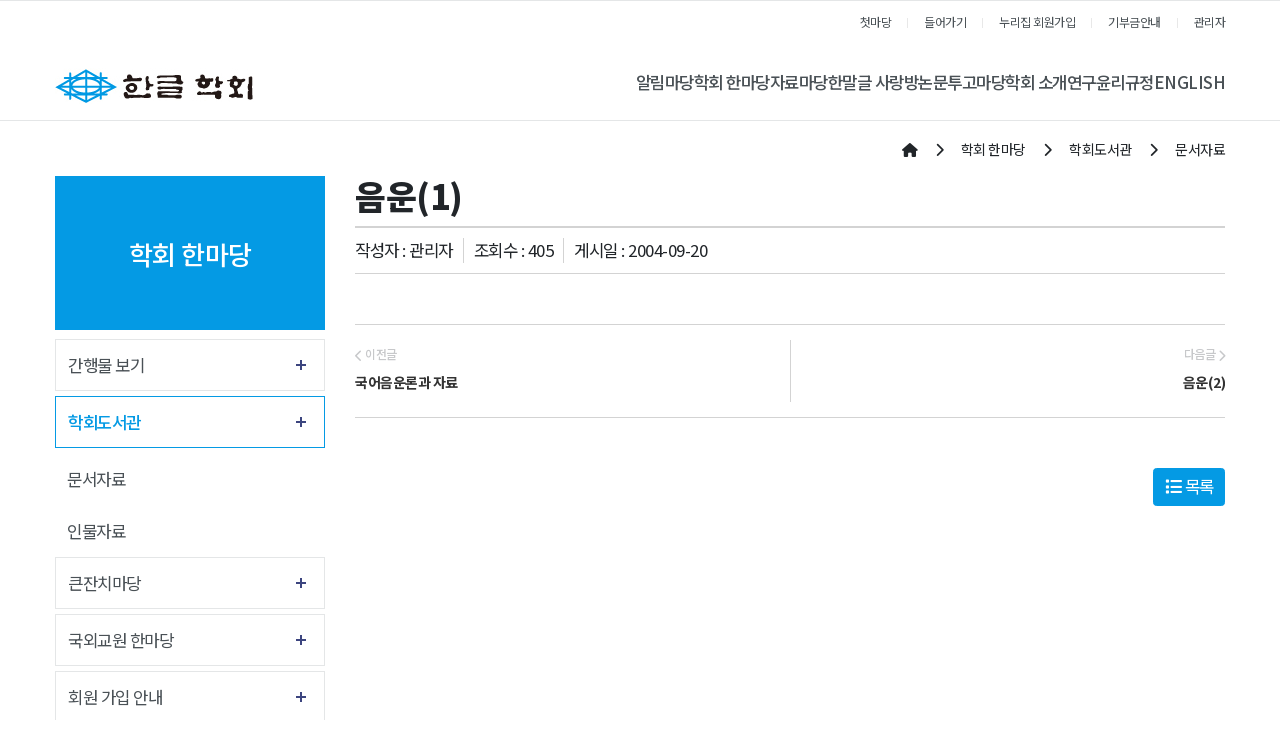

--- FILE ---
content_type: text/html;charset=UTF-8
request_url: https://hangeul.or.kr/board/docu/article/65047
body_size: 308049
content:
<!DOCTYPE html>
<html lang="en">





















    
    
        
    


<meta name="_csrf_parameter" content="_csrf" /><meta name="_csrf_header" content="X-CSRF-TOKEN" /><meta name="_csrf" content="31d2774a-fb6c-4cfc-8438-974d02ced78c" />

<head>
    <meta http-equiv="Content-Type" content="text/html; charset=utf-8">


    <title>한글학회</title>

    
    <meta http-equiv="Content-Type" content="text/html" ; charset="utf-8"/>
    <meta http-equiv="X-UA-Compatible" content="IE=edge"/>
    <meta name="format-detection" content="telephone=no"/>
    <meta name="viewport"
          content="width=device-width,initial-scale=1,maximum-scale=1,minimum-scale=1,user-scalable=no"/>

    <meta name="google-site-verification" content="Tsd5qfPWh_7yYr7tNLz52BxAwBqQebhJPN2bEJKV1Eg"/>
    <meta name="robots" content="index,follow">
    <meta name="title" content="한글학회">
    <meta name="keywords" content="한글학회">
    <meta name="description" content="한글학회"/>
    <meta name="publisher" content="한글학회">
    <meta name="copyright" content="한글학회">


    
    

    

    

    <meta property="og:title" content="한글학회"/>
    <meta property="og:url" content=""/>
    <meta property="og:description" name="Description" content="한글학회"/>

    <link rel="stylesheet" href="https://cdnjs.cloudflare.com/ajax/libs/font-awesome/6.4.0/css/all.min.css"
          integrity="sha384-iw3OoTErCYJJB9mCa8LNS2hbsQ7M3C0EpIsO/H5+EGAkPGc6rk+V8i04oW/K5xq0" crossorigin="anonymous">

    <link rel="stylesheet" href="https://cdnjs.cloudflare.com/ajax/libs/bootstrap/4.6.2/css/bootstrap.min.css"
          integrity="sha512-rt/SrQ4UNIaGfDyEXZtNcyWvQeOq0QLygHluFQcSjaGB04IxWhal71tKuzP6K8eYXYB6vJV4pHkXcmFGGQ1/0w=="
          crossorigin="anonymous" referrerpolicy="no-referrer"/>
    <link rel="stylesheet" href="https://stackpath.bootstrapcdn.com/bootstrap/3.4.1/css/bootstrap-theme.min.css"
          integrity="sha384-6pzBo3FDv/PJ8r2KRkGHifhEocL+1X2rVCTTkUfGk7/0pbek5mMa1upzvWbrUbOZ" crossorigin="anonymous">

    <link rel="stylesheet" href="https://d1g6ftv4r2ccld.cloudfront.net/homepage/css/icpe/icpe-common_new.css">
    <link rel="stylesheet" href="https://d1g6ftv4r2ccld.cloudfront.net/homepage/css/icpe/icpe-mobile.css">
    
    <link rel="stylesheet" href="https://d1g6ftv4r2ccld.cloudfront.net/homepage/css/icpe/icpe-style.css">
    <link rel="stylesheet" href="https://d1g6ftv4r2ccld.cloudfront.net/homepage/css/homepage-common.css">

    <script src="https://code.jquery.com/jquery-3.7.0.min.js"
            integrity="sha256-2Pmvv0kuTBOenSvLm6bvfBSSHrUJ+3A7x6P5Ebd07/g=" crossorigin="anonymous"></script>
    <script src="https://cdnjs.cloudflare.com/ajax/libs/popper.js/1.14.6/umd/popper.min.js"
            integrity="sha512-Dnsifi3EqNdBDaf7zM1TG7P00VGimvSF1QCUiI/xcoWdIzbIsPo5Wf2k5yI8PWMKBYneuqIEwUUCmbQTLAK1qg=="
            crossorigin="anonymous" referrerpolicy="no-referrer"></script>
    <script src="https://cdnjs.cloudflare.com/ajax/libs/bootstrap/4.6.2/js/bootstrap.min.js"
            integrity="sha512-7rusk8kGPFynZWu26OKbTeI+QPoYchtxsmPeBqkHIEXJxeun4yJ4ISYe7C6sz9wdxeE1Gk3VxsIWgCZTc+vX3g=="
            crossorigin="anonymous" referrerpolicy="no-referrer"></script>
    <script src="https://cdnjs.cloudflare.com/ajax/libs/bootbox.js/5.3.2/bootbox.min.js"
            integrity="sha384-V28YnxpYm0C2DaTVepgnlvLx/iijdx1mMpZe58jRYXxrfnkp6yjsoBzdc97ElgX/"
            crossorigin="anonymous"></script>
    <script src="https://cdnjs.cloudflare.com/ajax/libs/bootstrap/4.6.2/js/bootstrap.bundle.min.js"
            integrity="sha512-igl8WEUuas9k5dtnhKqyyld6TzzRjvMqLC79jkgT3z02FvJyHAuUtyemm/P/jYSne1xwFI06ezQxEwweaiV7VA=="
            crossorigin="anonymous" referrerpolicy="no-referrer"></script>

    
    <script src="https://d1g6ftv4r2ccld.cloudfront.net/homepage/js/jquery.lazyload.min.js"></script>
    
    
    <script src="https://d1g6ftv4r2ccld.cloudfront.net/homepage/js/icpe/ui.js"></script>
    
    <script src="https://d1g6ftv4r2ccld.cloudfront.net/homepage/js/dbpia.js"></script>

    <script src="https://cdnjs.cloudflare.com/ajax/libs/slick-carousel/1.9.0/slick.min.js"
            integrity="sha384-OOQxAlvDeToeGLa7+PiUtbtpQyESK8Ej4fNM8foz5VaMpO8TCp1vbi2HIOIzMurt"
            crossorigin="anonymous"></script>
    <link rel="stylesheet" href="https://cdnjs.cloudflare.com/ajax/libs/slick-carousel/1.9.0/slick-theme.min.css"
          integrity="sha384-p8hrLdCuwU96YzWVlo0bxczkuDGwoLDfVDXgvu7uhCZMsWz4kvW6YHPMcdCKT8Ng" crossorigin="anonymous">
    <link rel="stylesheet" href="https://cdnjs.cloudflare.com/ajax/libs/slick-carousel/1.9.0/slick.min.css"
          integrity="sha384-ZwVa1S/NX6dEzJaHv2OILVrnj7ERqTH6pd/ubsDTHTrgAEz2kUufO/KLo6frtnOB" crossorigin="anonymous">

    <![endif]-->
    <link rel="preconnect" href="https://fonts.googleapis.com">
    <link rel="preconnect" href="https://fonts.gstatic.com" crossorigin>
    <link rel="stylesheet" href="https://d1g6ftv4r2ccld.cloudfront.net/homepage/css/google/gothic.css">

    
    <script src="https://d1g6ftv4r2ccld.cloudfront.net/homepage/js/jquery.dataTables.min.js"></script>
    <script src="https://d1g6ftv4r2ccld.cloudfront.net/homepage/js/dataTables.bootstrap4.min.js"></script>
    <link rel="stylesheet" href="https://d1g6ftv4r2ccld.cloudfront.net/homepage/css/dataTables.bootstrap4.min.css">

    
    <script src='https://cdn.jsdelivr.net/npm/fullcalendar@6.1.15/index.global.min.js'></script>

    
    <link rel="preconnect" href="https://fonts.googleapis.com">
    <link rel="preconnect" href="https://fonts.gstatic.com" crossorigin>
    <link rel="stylesheet" href="https://d1g6ftv4r2ccld.cloudfront.net/homepage/css/google/notosans.css">

    <link rel="stylesheet" href="https://d1g6ftv4r2ccld.cloudfront.net/homepage/css/google/nanummyeongjo.css"
          integrity="sha384-ZaLAp0qnTTkuzS7qhw34t3y04Wae5IiSr1cSD6hhqEOZ0QiO9K+zW9DuipA5evu1" crossorigin="anonymous">

    <link rel="stylesheet" href="https://d1g6ftv4r2ccld.cloudfront.net/homepage/css/google/montserrat.css"
          integrity="sha384-8s8Dzr0XP++fjvl644/pEyCQTInDlHMoNu0g1xVp1cmOZIsQymRUpCpMulGoxbj+" crossorigin="anonymous">

    
    

        <link rel="apple-touch-icon" href="https://dgd2aa8m6xe87.cloudfront.net/hangeul/homepage/favicon/7b14cab9-e2d7-48c9-baca-a4e70d5a87e9.ico">
        <link rel="icon" type="image/png" sizes="192x192" href="https://dgd2aa8m6xe87.cloudfront.net/hangeul/homepage/favicon/7b14cab9-e2d7-48c9-baca-a4e70d5a87e9.ico">
        <link rel="icon" type="image/png" sizes="512x512" href="https://dgd2aa8m6xe87.cloudfront.net/hangeul/homepage/favicon/7b14cab9-e2d7-48c9-baca-a4e70d5a87e9.ico">
        <link rel="icon" type="image/png" sizes="32x32" href="https://dgd2aa8m6xe87.cloudfront.net/hangeul/homepage/favicon/7b14cab9-e2d7-48c9-baca-a4e70d5a87e9.ico">
        <link rel="icon" type="image/png" sizes="16x16" href="https://dgd2aa8m6xe87.cloudfront.net/hangeul/homepage/favicon/7b14cab9-e2d7-48c9-baca-a4e70d5a87e9.ico">

        <meta name="msapplication-TileColor" content="#ffffff">
        <meta name="msapplication-TileImage" content="https://dgd2aa8m6xe87.cloudfront.net/hangeul/homepage/favicon/7b14cab9-e2d7-48c9-baca-a4e70d5a87e9.ico">
    
</head>
<style>
    :root {
        --main-color1: #049ae4;
        --main-color2: #000000;
        --main-color3: #000000;
        --main-color4: #FFD24C;
        --main-color5: #9DC08B;
        --main-font-color: #4a5156;
        --main-grey: #666666;
        --button-color1: #FFE69A;
        --button-color2: #D7E9B9;
        --button-color3: #FFCBCB;
        --button-color4: #92B4EC;
    }

    
    
    .custom-logout, .custom-mypage {
        display: none !important;
    }

    
</style>
<style>
    .article-file-box {
        display: inline-block;
        width: 100%;
    }

    .btn-write {
        padding: .375rem .75rem;
        background-color: var(--main-color1);
        border: solid 1px var(--main-color1);
        color: white;
    }
    .btn-write:hover {
        background: white;
        color: var(--main-color1);
    }

    /* 이전글 + 다음글 */
    .sg-post-navigation{
        border-top : 2px solid lightgrey;
    }
    .prev-post {
        text-align: left;
    }
    .next-post {
        text-align: right;
    }
    .sg-post-navigation {
        margin-top: 15px;
        margin-bottom: 20px;
        padding: 15px 0;
        border-top: 1px solid lightgrey;
        border-bottom: 1px solid lightgrey;
    }
    .sg-post-navigation [class*=col-].bl {
        border-left: 1px solid lightgrey;
    }
    .sg-post-navigation a .nav-post-meta {
        display: inline-block;
        width: 100%;
    }
    .sg-post-navigation a .nav-post-meta span:not(.nav-m-title) {
        font-size: 12px;
        line-height: 2rem;
        font-weight: 500;
        color: #C7C8CA;
    }
    .sg-post-navigation a .nav-post-meta .nav-m-title {
        font-size: 14px;
        font-weight: 600;
        color: #333;
        line-height: 2rem;

        display:-webkit-box;
        word-wrap: break-word;
        -webkit-line-clamp:1;
        -webkit-box-orient:vertical;
        overflow:hidden;
        text-overflow:ellipsis;

        /* hover 효과 속도 */
        transition: all 500ms ease;
    }
    .sg-post-navigation a:hover .nav-post-meta .nav-m-title {
        color: var(--main-color1);
    }
    .sg-post-navigation a .nav-post-meta span i:before {
        font-size: 12px;
        margin-left: 0;
        top: 1px;
        position: relative;
    }

    /* 게시판 표시 항목 추가 설정(국제정치학회) - 20241120 */
    .article-sub-info {
        display: flex;
        justify-content: right;
        align-items: center;

        border-bottom: 1px solid lightgrey;

        padding-bottom: 10px;
        margin-bottom: 10px;
    }

    .article-hit, .article-writer {
        border-right: 1px solid lightgrey;
        padding-right: 10px;
        margin-right: 10px;
    }

    /* 댓글 */
    .comment-area {
        padding: 15px 0 0;
        margin-top: 15px;
        border-top: solid 1px lightgrey;
    }

    .comment-form {
        display: grid;
        grid-template-columns: 1fr 100px;
        gap: 10px;
        padding: 15px 0 0 0;
        border-top: dashed 1px lightgray;
    }

    .comment-form .form-group {
        margin-bottom: 0;
    }


    @media (max-width: 768px) {
        .comment-form {
            grid-template-columns: 1fr;
        }
    }

    .comment-row {
        padding: 15px;
        margin: 0 0 15px;

        background: #fbfbfb;
        border: lightgray solid 1px;
    }

    .comment-writer {
        font-weight: bold;
    }

    .comment-date {
        color: gray;
        font-size: 14px;
        font-weight: 400;
    }

    .comment-writer a {
        font-size: 13px;
    }

    .comment-contents-hidden {
        display: none;
    }

    .bootbox-input-textarea {
        min-height: 180px;
    }
</style>

<body>

<div id="wrap">
    <div class="header-full-box">
    
    
        

<style>
    /* 최상단 높이 */
    .h_top {
        height: auto;
    }

    .logo {
        line-height: 1.2;
    }

    /* LOGO */
    .main-logo img {
        max-height: 40px;
    }

    /* 상단 오른쪽 모양 */
    .linkul {
        display: block;
        float: none;

        background: none;
        width: max-content;
        height: auto;

        border: 0;

        padding: 0;
        margin: 0 0 0 auto;
    }

    /* pc header 모양 */
    .pc-header {
        display: flex;
        justify-content: space-between;
        align-items: center;
        column-gap: 60px;

        padding: 8px 15px;
    }

    .pc-header .gnbul {
        display: flex;
        justify-content: space-between;
        column-gap: 45px;
    }

    .sub_menu_box:after {
        content: "▲";
        color: var(--main-color1);
        display: block;
        width: 12px;
        height: 7px;
        position: absolute;
        top: -22px;
        left: 50%;
        margin-left: -6px;
    }

    .clearfix:after {
        display: none;
    }

    .linkul {
        background: var(--main-color1);
    }

    /* header 글씨 크기 조절 */
    .gnbli {
        margin: 0;
    }

    .gnbli > a {
        font-size: 1.2rem;
        font-weight: 500;
    }

    .gnbli:hover > a {
        color: var(--main-color1);
    }

    /* sub menu */
    .sub_menu_box {
        min-width: 180px;
    }

    .sub_menu {
        border: 0;
        background: var(--main-color1);
    }

    .sub_menu li {
        position: relative;

        border: 0;
    }

    .sub_menu li a {
        color: white;
    }

    .sub_menu > li:hover {
        background-color: var(--main-color2);
        border: 0;
        border-bottom: 1px var(--main-color2);
    }

    /* 3차 메뉴 */
    .third-menu-box {
        display: none;

        position: absolute;
        width: 100%;
        min-width: 130px;

        top: 0%;
        left: 100%;

        z-index: 11;

        font-size: 1rem;
    }

    .third-menu {
        border: 0;
        background: var(--main-color2);
    }

    .sub_menu > li:hover .third-menu-box {
        display: block;
    }


    .third-menu li {
        border: 0;
    }

    .third-menu > li > a {
        display: block;
        font-size: 14px;
        line-height: 1.4;
        padding: 10px;
        color: white;
    }

    .third-menu > li:hover {
        background-color: var(--main-color3);
        border: 0;
        border-bottom: 1px var(--main-color3);
    }

    /* 모바일 background 색 */
    .m_linkul {
        display: flex;
    }

    .m_menu_ul > li > a {
        background: var(--main-color1);
    }

    .m_linkul > li {
        flex-basis: 0;
        flex-grow: 1;
    }

    .depul {
        background-color: white;
    }

    .sub_menu > li > a {
        line-height: 1.4;
        padding: 10px;
        color:white !important;
    }

    /* 모바일 3차 헤더 */
    .depul2 {
        padding: 0px 30px;
        display: none;
    }


    /* 모바일  버튼 */
    .mobile_menu {
        position: static;
        margin: 0;
    }

    .m_menu_header {
        display: flex;
        justify-content: space-between;
        align-items: center;
    }

    .m_xbtn {
        margin-top: 0;
    }

    .mobile_menu i {
        color: var(--main-color1);
    }

    @media (max-width: 1024px) {
        .mobile_wrap {
            display: flex !important;
            justify-content: space-between;
            align-items: center;
            column-gap: 15px;
        }

        .h_top {
            padding: 12px 20px 12px 10px;
            box-sizing: border-box;
        }

        .h_top .container {
            padding: 0;
        }
    }

    @media (min-width: 584px) {
        .fs24 {
            font-size: 24px;
        }
    }

    /* 화면 폭에 따른 3차 메뉴 위치 */
    @media (max-width: 1600px) {
        .third-menu-box {
            left: -100%;
        }
    }


    
    
    header {
        background: white;
    }

    .linkul {
        background: var(--main-color1);
    }

    
    
</style>
<header>
    <div id="header">
        



<div class="h_top">
    <div class="container">
        <div>
            <ul class="linkul clearfix">
                
                    
                        <li><a href="/society/hangeul">첫마당</a></li>
<li><a class="custom-login" href="/society/hangeul/signin">들어가기</a></li>
<li><a class="custom-join" href="/society/hangeul/pre-signup">누리집 회원가입</a></li>
<li><a class="custom-logout" href="/society/hangeul/signout">나가기</a></li>
<li><a class="custom-logout" href="/society/hangeul/home">마이페이지</a></li>
<li><a href="/society/hangeul/board/donation">기부금안내</a></li>
<li><a href="/society/hangeul/admin">관리자</a></li>
                    
                    
                


            </ul>
        </div>

        <div class="mobile_wrap">
            <h1 class="m_logo"><a class="main-logo" href="https://hangeul.or.kr"><img
                    src="https://dgd2aa8m6xe87.cloudfront.net/hangeul/homepage/logo/5a8aaf59-7adc-41dd-b3d8-b1f5dd1b90ca.jpg"></a></h1>
            <a href="" class="mobile_menu"><i class="fas fa-list-ul"></i></a>
        </div>
    </div>
</div>
        <div class="gnbbox">
            <div class="container pc-header">
                <h1 class="logo">
                    <a class="main-logo" href="https://hangeul.or.kr">
                        <img src="https://dgd2aa8m6xe87.cloudfront.net/hangeul/homepage/logo/5a8aaf59-7adc-41dd-b3d8-b1f5dd1b90ca.jpg">
                    </a>
                </h1>
                <ul class="gnbul clearfix">
                    
                    
                        
                    
                        
                    
                    <li class="gnbli"><a href="https://hangeul.or.kr/board/news"
                                        >알림마당</a>
                            
                        <div class="sub_menu_box">
                            <ul class="sub_menu">
                                

                                    
                                
                                


                                    
                                


                                        
                                    
        
        
                    
                        
                    


                                    
                                
                                    
                                


                                                
                                            
                                                <li>
                                                    
                                                        
                                                        
                                                        
                                                            <a class="" href="https://hangeul.or.kr/board/news">학회 소식</a>
                                                        
                                                    

                                                </li>
                                            

                                                
                                            
                                    


                                        
                                    
        
        
                    
                        
                    


                                    
                                
                                    
                                
                                <li><a href="https://hangeul.or.kr/board/branch">지회 소식</a>
                                        
                                    <div class="third-menu-box">
                                        <ul class="third-menu">
                                            


                                                
                                            

                                                
                                            
                                    


                                        
                                    
        
        
                    
                        
                    


                                    
                                


                                        
                                    
                                <li>
                                    
                                        
                                        
                                        
                                            <a class="" href="https://hangeul.or.kr/board/branch">지회 소식</a>
                                        
                                    

                                </li>

                                    
                                

                        
                    
        
        
        
                    
                        
                    


                                    
                                


                                        
                                    
                                <li>
                                    
                                        
                                        
                                        
                                            <a class="" href="https://hangeul.or.kr/homepage/formPage/governor">지회 소식 게시 신청</a>
                                        
                                    

                                </li>

                                    
                                
                            </ul>
                        </div>
                            
                    </li>
                        
                    

                        
                    
        
        
        
                    
                        
                    


                                    
                                
                                    
                                
                                <li><a href="https://hangeul.or.kr/board/neighbor">이웃 소식</a>
                                        
                                    <div class="third-menu-box">
                                        <ul class="third-menu">
                                            


                                                
                                            

                                                
                                            
                                    


                                        
                                    
        
        
                    
                        
                    


                                    
                                


                                        
                                    
                                <li>
                                    
                                        
                                        
                                        
                                            <a class="" href="https://hangeul.or.kr/board/neighbor">이웃 소식</a>
                                        
                                    

                                </li>

                                    
                                

                        
                    
        
        
        
                    
                        
                    


                                    
                                


                                        
                                    
                                <li>
                                    
                                        
                                        
                                        
                                            <a class="" href="https://hangeul.or.kr/homepage/formPage/neighbor">이웃 소식<br> 게시 신청</a>
                                        
                                    

                                </li>

                                    
                                

                        
                    
                </ul>
            </div>
                
            </li>
                
            </ul>
        </div>
            
        </li>
            
        
        
        
        
                    
                        
                    
                        
                    
                    <li class="gnbli"><a href="https://hangeul.or.kr/homepage/custom/hanguel"
                                        >학회 한마당</a>
                            
                        <div class="sub_menu_box">
                            <ul class="sub_menu">
                                

                                    
                                
                                


                                    
                                


                                        
                                    
        
        
                    
                        
                    


                                    
                                
                                    
                                
                                <li><a href="https://hangeul.or.kr/homepage/custom/hanguel">간행물 보기</a>
                                        
                                    <div class="third-menu-box">
                                        <ul class="third-menu">
                                            


                                                
                                            

                                                
                                            
                                    


                                        
                                    
        
        
                    
                        
                    


                                    
                                


                                        
                                    
                                <li>
                                    
                                        
                                        
                                        
                                            <a class="" href="https://hangeul.or.kr/homepage/custom/hanguel">한글</a>
                                        
                                    

                                </li>

                                    
                                

                        
                    
        
        
        
                    
                        
                    


                                    
                                


                                        
                                    
                                <li>
                                    
                                        
                                        
                                        
                                            <a class="" href="https://hangeul.or.kr/homepage/custom/eduhangeul">교육한글</a>
                                        
                                    

                                </li>

                                    
                                

                        
                    
        
        
        
                    
                        
                    


                                    
                                


                                        
                                    
                                <li>
                                    
                                        
                                        
                                        
                                            <a class="" href="https://hangeul.or.kr/homepage/custom/munhak">문학한글</a>
                                        
                                    

                                </li>

                                    
                                

                        
                    
        
        
        
                    
                        
                    


                                    
                                


                                        
                                    
                                <li>
                                    
                                        
                                        
                                        
                                            <a class="" href="https://hangeul.or.kr/homepage/custom/hanhinsam">한힌샘주시경연구</a>
                                        
                                    

                                </li>

                                    
                                

                        
                    
        
        
        
                    
                        
                    


                                    
                                


                                        
                                    
                                <li>
                                    
                                        
                                        
                                        
                                            <a class="" href="https://hangeul.or.kr/homepage/custom/dongin">동인지</a>
                                        
                                    

                                </li>

                                    
                                

                        
                    
        
        
        
                    
                        
                    


                                    
                                


                                        
                                    
                                <li>
                                    
                                        
                                        
                                        
                                            <a class="" href="https://hangeul.or.kr/board/hanguelnews">한글새소식</a>
                                        
                                    

                                </li>

                                    
                                
                            </ul>
                        </div>
                            
                    </li>
                        
                    

                        
                    
        
        
        
                    
                        
                    


                                    
                                
                                    
                                
                                <li><a href="https://hangeul.or.kr/board/docu">학회도서관</a>
                                        
                                    <div class="third-menu-box">
                                        <ul class="third-menu">
                                            


                                                
                                            

                                                
                                            
                                    


                                        
                                    
        
        
                    
                        
                    


                                    
                                


                                        
                                    
                                <li>
                                    
                                        
                                        
                                        
                                            <a class="" href="https://hangeul.or.kr/board/docu">문서자료</a>
                                        
                                    

                                </li>

                                    
                                

                        
                    
        
        
        
                    
                        
                    


                                    
                                


                                        
                                    
                                <li>
                                    
                                        
                                        
                                        
                                            <a class="" href="https://hangeul.or.kr/board/figure">인물자료</a>
                                        
                                    

                                </li>

                                    
                                
                            </ul>
                        </div>
                            
                    </li>
                        
                    

                        
                    
        
        
        
                    
                        
                    


                                    
                                
                                    
                                


                                                
                                            
                                                <li>
                                                    
                                                        
                                                        
                                                        
                                                            <a class="" href="https://hangeul.or.kr/board/festa">큰잔치마당</a>
                                                        
                                                    

                                                </li>
                                            

                                                
                                            
                                    


                                        
                                    
        
        
                    
                        
                    


                                    
                                
                                    
                                
                                <li><a href="https://hangeul.or.kr/board/board1">국외교원 한마당</a>
                                        
                                    <div class="third-menu-box">
                                        <ul class="third-menu">
                                            


                                                
                                            

                                                
                                            
                                    


                                        
                                    
        
        
                    
                        
                    


                                    
                                


                                        
                                    
                                <li>
                                    
                                        
                                        
                                        
                                            <a class="" href="https://hangeul.or.kr/board/board1">국외교원 한마당</a>
                                        
                                    

                                </li>

                                    
                                

                        
                    
        
        
        
                    
                        
                    


                                    
                                


                                        
                                    
                                <li>
                                    
                                        
                                        
                                        
                                            <a class="" href="https://hangeul.or.kr/board/training">국외교원 연수현황</a>
                                        
                                    

                                </li>

                                    
                                

                        
                    
        
        
        
                    
                        
                    


                                    
                                


                                        
                                    
                                <li>
                                    
                                        
                                        
                                        
                                            <a class="" href="https://hangeul.or.kr/board/gallery">국외교원 사진마당</a>
                                        
                                    

                                </li>

                                    
                                
                            </ul>
                        </div>
                            
                    </li>
                        
                    

                        
                    
        
        
        
                    
                        
                    


                                    
                                
                                    
                                


                                                
                                            
                                                <li>
                                                    
                                                        
                                                        
                                                        
                                                            <a class="" href="https://hangeul.or.kr/homepage/custom/signup">회원 가입 안내</a>
                                                        
                                                    

                                                </li>
                                            

                                                
                                            
                                    


                                        
                                    
        
        
                    
                        
                    


                                    
                                
                                    
                                


                                                
                                            
                                                <li>
                                                    
                                                        
                                                        
                                                        
                                                            <a class="" href="https://hangeul.or.kr/board/info">시설 안내</a>
                                                        
                                                    

                                                </li>
                                            

                                                
                                            
                                    


                                        
                                    
        
        
                    
                        
                    


                                    
                                
                                    
                                


                                                
                                            

                                                
                                            
                                            <li>
                                                
                                                    
                                                    
                                                    
                                                        <a class="" href="https://hangeul.or.kr/board/donation">기부금 안내</a>
                                                    
                                                

                                            </li>
                                        </ul>
                                    </div>
                                        
                                    
                                    


                                        
                                    
        
        
                    
                        
                    
                        
                    
                    <li class="gnbli"><a href="https://hangeul.or.kr/board/normal"
                                        >자료마당</a>
                            
                        <div class="sub_menu_box">
                            <ul class="sub_menu">
                                

                                    
                                
                                


                                    
                                


                                        
                                    
        
        
                    
                        
                    


                                    
                                
                                    
                                


                                                
                                            
                                                <li>
                                                    
                                                        
                                                        
                                                        
                                                            <a class="" href="https://hangeul.or.kr/board/normal">일반 자료</a>
                                                        
                                                    

                                                </li>
                                            

                                                
                                            
                                    


                                        
                                    
        
        
                    
                        
                    


                                    
                                
                                    
                                


                                                
                                            
                                                <li>
                                                    
                                                        
                                                        
                                                        
                                                            <a class="" href="https://hangeul.or.kr/homepage/custom/koreanbig">조선말큰사전</a>
                                                        
                                                    

                                                </li>
                                            

                                                
                                            
                                    


                                        
                                    
        
        
                    
                        
                    


                                    
                                
                                    
                                


                                                
                                            
                                                <li>
                                                    
                                                        
                                                        
                                                            <a href="http://tobakimal.kr/" target="_blank">우리 토박이말 사전</a>
                                                        
                                                        
                                                    

                                                </li>
                                            

                                                
                                            
                                    


                                        
                                    
        
        
                    
                        
                    


                                    
                                
                                    
                                


                                                
                                            
                                                <li>
                                                    
                                                        
                                                        
                                                            <a href="http://hanmal.org/" target="_blank">깁고 더한 쉬운말 사전</a>
                                                        
                                                        
                                                    

                                                </li>
                                            

                                                
                                            
                                    


                                        
                                    
        
        
                    
                        
                    


                                    
                                
                                    
                                


                                                
                                            
                                                <li>
                                                    
                                                        
                                                        
                                                        
                                                            <a class="" href="https://hangeul.or.kr/homepage/custom/onehundredyear">한글학회 100년사</a>
                                                        
                                                    

                                                </li>
                                            

                                                
                                            
                                    


                                        
                                    
        
        
                    
                        
                    


                                    
                                
                                    
                                


                                                
                                            

                                                
                                            
                                            <li>
                                                
                                                    
                                                    
                                                    
                                                        <a class="" href="https://hangeul.or.kr/homepage/custom/talksound">말의 소리</a>
                                                    
                                                

                                            </li>
                                        </ul>
                                    </div>
                                        
                                    
                                    


                                        
                                    
        
        
                    
                        
                    
                        
                    
                    <li class="gnbli"><a href="https://hangeul.or.kr/board/board"
                                        >한말글 사랑방</a>
                            
                        <div class="sub_menu_box">
                            <ul class="sub_menu">
                                

                                    
                                
                                


                                    
                                


                                        
                                    
        
        
                    
                        
                    


                                    
                                
                                    
                                


                                                
                                            
                                                <li>
                                                    
                                                        
                                                        
                                                        
                                                            <a class="" href="https://hangeul.or.kr/board/board">오순도순 한마당</a>
                                                        
                                                    

                                                </li>
                                            

                                                
                                            
                                    


                                        
                                    
        
        
                    
                        
                    


                                    
                                
                                    
                                


                                                
                                            
                                                <li>
                                                    
                                                        
                                                        
                                                        
                                                            <a class="" href="https://hangeul.or.kr/board/eye">눈길을 사로잡는 것</a>
                                                        
                                                    

                                                </li>
                                            

                                                
                                            
                                    


                                        
                                    
        
        
                    
                        
                    


                                    
                                
                                    
                                


                                                
                                            
                                                <li>
                                                    
                                                        
                                                        
                                                        
                                                            <a class="" href="https://hangeul.or.kr/homepage/formPage/word_quizz">우리말 알아맞히기</a>
                                                        
                                                    

                                                </li>
                                            

                                                
                                            
                                    


                                        
                                    
        
        
                    
                        
                    


                                    
                                
                                    
                                


                                                
                                            

                                                
                                            
                                            <li>
                                                
                                                    
                                                    
                                                    
                                                        <a class="" href="https://hangeul.or.kr/homepage/formPage/quiz">지난 우리말 알아맞히기</a>
                                                    
                                                

                                            </li>
                                        </ul>
                                    </div>
                                        
                                    
                                    


                                        
                                    
        
        
                    
                        
                    
                        
                    

                                    
                                
                                    <li class="gnbli">
                                        
                                            
                                            
                                                <a href="https://hangeul.jams.or.kr/co/main/jmMain.kci" target="">논문투고마당</a>
                                            
                                            
                                        
                                    </li>
                                
                                


                                    
                                


                                        
                                    
        
        
                    
                        
                    
                        
                    
                    <li class="gnbli"><a href="https://hangeul.or.kr/homepage/custom/hello"
                                        >학회 소개</a>
                            
                        <div class="sub_menu_box">
                            <ul class="sub_menu">
                                

                                    
                                
                                


                                    
                                


                                        
                                    
        
        
                    
                        
                    


                                    
                                
                                    
                                


                                                
                                            
                                                <li>
                                                    
                                                        
                                                        
                                                        
                                                            <a class="" href="https://hangeul.or.kr/homepage/custom/hello">인사말</a>
                                                        
                                                    

                                                </li>
                                            

                                                
                                            
                                    


                                        
                                    
        
        
                    
                        
                    


                                    
                                
                                    
                                


                                                
                                            
                                                <li>
                                                    
                                                        
                                                        
                                                        
                                                            <a class="" href="https://hangeul.or.kr/homepage/custom/stepup">발돋움</a>
                                                        
                                                    

                                                </li>
                                            

                                                
                                            
                                    


                                        
                                    
        
        
                    
                        
                    


                                    
                                
                                    
                                


                                                
                                            
                                                <li>
                                                    
                                                        
                                                        
                                                        
                                                            <a class="" href="https://hangeul.or.kr/board/history">발자취</a>
                                                        
                                                    

                                                </li>
                                            

                                                
                                            
                                    


                                        
                                    
        
        
                    
                        
                    


                                    
                                
                                    
                                


                                                
                                            
                                                <li>
                                                    
                                                        
                                                        
                                                        
                                                            <a class="" href="https://hangeul.or.kr/board/executive">임원 현황</a>
                                                        
                                                    

                                                </li>
                                            

                                                
                                            
                                    


                                        
                                    
        
        
                    
                        
                    


                                    
                                
                                    
                                
                                <li><a href="https://hangeul.or.kr/homepage/custom/regulations">회칙</a>
                                        
                                    <div class="third-menu-box">
                                        <ul class="third-menu">
                                            


                                                
                                            

                                                
                                            
                                    


                                        
                                    
        
        
                    
                        
                    


                                    
                                


                                        
                                    
                                <li>
                                    
                                        
                                        
                                        
                                            <a class="" href="https://hangeul.or.kr/homepage/custom/regulations">회칙</a>
                                        
                                    

                                </li>

                                    
                                

                        
                    
        
        
        
                    
                        
                    


                                    
                                


                                        
                                    
                                <li>
                                    
                                        
                                        
                                        
                                            <a class="" href="https://hangeul.or.kr/homepage/custom/pickmember">임원 선출 규정</a>
                                        
                                    

                                </li>

                                    
                                

                        
                    
        
        
        
                    
                        
                    


                                    
                                


                                        
                                    
                                <li>
                                    
                                        
                                        
                                        
                                            <a class="" href="https://hangeul.or.kr/homepage/custom/councilor">평의원 선출 규정</a>
                                        
                                    

                                </li>

                                    
                                
                            </ul>
                        </div>
                            
                    </li>
                        
                    

                        
                    
        
        
        
                    
                        
                    


                                    
                                
                                    
                                


                                                
                                            
                                                <li>
                                                    
                                                        
                                                        
                                                        
                                                            <a class="" href="https://hangeul.or.kr/homepage/custom/framework">얼개와 일꾼</a>
                                                        
                                                    

                                                </li>
                                            

                                                
                                            
                                    


                                        
                                    
        
        
                    
                        
                    


                                    
                                
                                    
                                
                                <li><a href="https://hangeul.or.kr/homepage/custom/branch">지회 현황</a>
                                        
                                    <div class="third-menu-box">
                                        <ul class="third-menu">
                                            


                                                
                                            

                                                
                                            
                                    


                                        
                                    
        
        
                    
                        
                    


                                    
                                


                                        
                                    
                                <li>
                                    
                                        
                                        
                                        
                                            <a class="" href="https://hangeul.or.kr/homepage/custom/branch">지회 현황</a>
                                        
                                    

                                </li>

                                    
                                

                        
                    
        
        
        
                    
                        
                    


                                    
                                


                                        
                                    
                                <li>
                                    
                                        
                                        
                                        
                                            <a class="" href="https://hangeul.or.kr/homepage/custom/inkorea">국내 지회 소개</a>
                                        
                                    

                                </li>

                                    
                                

                        
                    
        
        
        
                    
                        
                    


                                    
                                


                                        
                                    
                                <li>
                                    
                                        
                                        
                                        
                                            <a class="" href="https://hangeul.or.kr/homepage/custom/outkorea">국외 지회 소개</a>
                                        
                                    

                                </li>

                                    
                                

                        
                    
        
        
        
                    
                        
                    


                                    
                                


                                        
                                    
                                <li>
                                    
                                        
                                        
                                        
                                            <a class="" href="https://hangeul.or.kr/board/chair">지회장</a>
                                        
                                    

                                </li>

                                    
                                
                            </ul>
                        </div>
                            
                    </li>
                        
                    

                        
                    
        
        
        
                    
                        
                    


                                    
                                
                                    
                                


                                                
                                            
                                                <li>
                                                    
                                                        
                                                        
                                                        
                                                            <a class="" href="https://hangeul.or.kr/board/committee">평의원회/위원회</a>
                                                        
                                                    

                                                </li>
                                            

                                                
                                            
                                    


                                        
                                    
        
        
                    
                        
                    


                                    
                                
                                    
                                
                                <li><a href="https://hangeul.or.kr/board/current">부설기관</a>
                                        
                                    <div class="third-menu-box">
                                        <ul class="third-menu">
                                            


                                                
                                            

                                                
                                            
                                    


                                        
                                    
        
        
                    
                        
                    


                                    
                                


                                        
                                    
                                <li>
                                    
                                        
                                        
                                        
                                            <a class="" href="https://hangeul.or.kr/board/current">현황</a>
                                        
                                    

                                </li>

                                    
                                

                        
                    
        
        
        
                    
                        
                    


                                    
                                


                                        
                                    
                                <li>
                                    
                                        
                                        
                                        
                                            <a class="" href="https://hangeul.or.kr/homepage/custom/footprints">발자취</a>
                                        
                                    

                                </li>

                                    
                                
                            </ul>
                        </div>
                            
                    </li>
                        
                    

                        
                    
        
        
        
                    
                        
                    


                                    
                                
                                    
                                
                                <li><a href="https://hangeul.or.kr/homepage/custom/business">학회 사업</a>
                                        
                                    <div class="third-menu-box">
                                        <ul class="third-menu">
                                            


                                                
                                            

                                                
                                            
                                    


                                        
                                    
        
        
                    
                        
                    


                                    
                                


                                        
                                    
                                <li>
                                    
                                        
                                        
                                        
                                            <a class="" href="https://hangeul.or.kr/homepage/custom/business">연구교육사업</a>
                                        
                                    

                                </li>

                                    
                                

                        
                    
        
        
        
                    
                        
                    


                                    
                                


                                        
                                    
                                <li>
                                    
                                        
                                        
                                        
                                            <a class="" href="https://hangeul.or.kr/homepage/custom/Publishing">출판사업</a>
                                        
                                    

                                </li>

                                    
                                

                        
                    
        
        
        
                    
                        
                    


                                    
                                


                                        
                                    
                                <li>
                                    
                                        
                                        
                                        
                                            <a class="" href="https://hangeul.or.kr/homepage/custom/Enactment">제정사업</a>
                                        
                                    

                                </li>

                                    
                                

                        
                    
        
        
        
                    
                        
                    


                                    
                                


                                        
                                    
                                <li>
                                    
                                        
                                        
                                        
                                            <a class="" href="https://hangeul.or.kr/homepage/custom/before">사전편찬사업</a>
                                        
                                    

                                </li>

                                    
                                

                        
                    
        
        
        
                    
                        
                    


                                    
                                


                                        
                                    
                                <li>
                                    
                                        
                                        
                                        
                                            <a class="" href="https://hangeul.or.kr/homepage/custom/writekorean">우리말글바로쓰기사업</a>
                                        
                                    

                                </li>

                                    
                                

                        
                    
        
        
        
                    
                        
                    


                                    
                                


                                        
                                    
                                <li>
                                    
                                        
                                        
                                        
                                            <a class="" href="https://hangeul.or.kr/homepage/custom/koreanculture">한국어진흥문화사업</a>
                                        
                                    

                                </li>

                                    
                                

                        
                    
        
        
        
                    
                        
                    


                                    
                                


                                        
                                    
                                <li>
                                    
                                        
                                        
                                        
                                            <a class="" href="https://hangeul.or.kr/homepage/custom/publish">국제교류사업</a>
                                        
                                    

                                </li>

                                    
                                

                        
                    
        
        
        
                    
                        
                    


                                    
                                


                                        
                                    
                                <li>
                                    
                                        
                                        
                                        
                                            <a class="" href="https://hangeul.or.kr/homepage/custom/communication">정보통신사업</a>
                                        
                                    

                                </li>

                                    
                                

                        
                    
        
        
        
                    
                        
                    


                                    
                                


                                        
                                    
                                <li>
                                    
                                        
                                        
                                        
                                            <a class="" href="https://hangeul.or.kr/homepage/custom/allhelpp">단체지원사업</a>
                                        
                                    

                                </li>

                                    
                                

                        
                    
        
        
        
                    
                        
                    


                                    
                                


                                        
                                    
                                <li>
                                    
                                        
                                        
                                        
                                            <a class="" href="https://hangeul.or.kr/board/member">한글사랑지원단</a>
                                        
                                    

                                </li>

                                    
                                
                            </ul>
                        </div>
                            
                    </li>
                        
                    

                        
                    
        
        
        
                    
                        
                    


                                    
                                
                                    
                                


                                                
                                            

                                                
                                            
                                            <li>
                                                
                                                    
                                                    
                                                    
                                                        <a class="" href="https://hangeul.or.kr/homepage/custom/roadmap">길그림</a>
                                                    
                                                

                                            </li>
                                        </ul>
                                    </div>
                                        
                                    
                                    


                                        
                                    
        
        
                    
                        
                    
                        
                    

                                    
                                
                                    <li class="gnbli">
                                        
                                            
                                            
                                                <a href="/board/normal/article/60412" target="_blank">연구윤리규정</a>
                                            
                                            
                                        
                                    </li>
                                
                                


                                    
                                


                                        
                                    
        
        
                    
                        
                    
                        
                    

                                    
                                
                                    <li class="gnbli">
                                        
                                            
                                            
                                                <a href="https://eng.hangeul.or.kr" target="">ENGLISH</a>
                                            
                                            
                                        
                                    </li>
                                
                                


                                    
                                


                                        
                                    
        
        
        </ul>
    </div>
    </div>

    <div class="m_menuwrap">
        <div class="m_menu_header">
            <div class="m_menu_logo"><a class="main-logo" href="https://hangeul.or.kr"><img
                    src="https://dgd2aa8m6xe87.cloudfront.net/hangeul/homepage/logo/5a8aaf59-7adc-41dd-b3d8-b1f5dd1b90ca.jpg"></a></div>
            <a href="javascript:;" class="m_xbtn"><img
                    src="https://d1eynvj37eazsi.cloudfront.net/common/m_xbtn.png"
                    alt="닫기"></a>
        </div>
        <ul class="m_linkul clearfix">
            
                
                    <li><a href="/society/hangeul">첫마당</a></li>
<li><a class="custom-login" href="/society/hangeul/signin">들어가기</a></li>
<li><a class="custom-join" href="/society/hangeul/pre-signup">누리집 회원가입</a></li>
<li><a class="custom-logout" href="/society/hangeul/signout">나가기</a></li>
<li><a class="custom-logout" href="/society/hangeul/home">마이페이지</a></li>
<li><a href="/society/hangeul/board/donation">기부금안내</a></li>
<li><a href="/society/hangeul/admin">관리자</a></li>
                
                
            

        </ul>

        <ul class="m_menu_ul">
            
            
                
            
                
            
            <li><a href="javascript:;">알림마당</a>
                    
                <ul class="depul">
                    

                        
                    
                    


                        
                    


                            
                        
        
        
            
                
            


                        
                    
                        
                    


                                
                            
                                <li>
                                    
                                        
                                        
                                        
                                            <a class=""
                                               href="https://hangeul.or.kr/board/news">학회 소식</a>
                                        
                                    

                                </li>
                            

                                
                            
                        


                            
                        
        
        
            
                
            


                        
                    
                        
                    
                    <li><a href="javascript:;">지회 소식</a>
                            
                        <ul class="depul2">
                            


                                
                            

                                
                            
                        


                            
                        
        
        
            
                
            


                        
                    


                            
                        
                    <li>
                        
                            
                            
                                <a class=""
                                   href="https://hangeul.or.kr/board/branch">지회 소식</a>
                            
                        

                    </li>

                        
                    

                
            
        
        
        
            
                
            


                        
                    


                            
                        
                    <li>
                        
                            
                            
                                <a class=""
                                   href="https://hangeul.or.kr/homepage/formPage/governor">지회 소식 게시 신청</a>
                            
                        

                    </li>

                        
                    
                </ul>
                    
            </li>
                
            

                
            
        
        
        
            
                
            


                        
                    
                        
                    
                    <li><a href="javascript:;">이웃 소식</a>
                            
                        <ul class="depul2">
                            


                                
                            

                                
                            
                        


                            
                        
        
        
            
                
            


                        
                    


                            
                        
                    <li>
                        
                            
                            
                                <a class=""
                                   href="https://hangeul.or.kr/board/neighbor">이웃 소식</a>
                            
                        

                    </li>

                        
                    

                
            
        
        
        
            
                
            


                        
                    


                            
                        
                    <li>
                        
                            
                            
                                <a class=""
                                   href="https://hangeul.or.kr/homepage/formPage/neighbor">이웃 소식<br> 게시 신청</a>
                            
                        

                    </li>

                        
                    

                
            
        </ul>
            
        </li>
            
        </ul>
            
        </li>
            
        
        
        
        
            
                
            
                
            
            <li><a href="javascript:;">학회 한마당</a>
                    
                <ul class="depul">
                    

                        
                    
                    


                        
                    


                            
                        
        
        
            
                
            


                        
                    
                        
                    
                    <li><a href="javascript:;">간행물 보기</a>
                            
                        <ul class="depul2">
                            


                                
                            

                                
                            
                        


                            
                        
        
        
            
                
            


                        
                    


                            
                        
                    <li>
                        
                            
                            
                                <a class=""
                                   href="https://hangeul.or.kr/homepage/custom/hanguel">한글</a>
                            
                        

                    </li>

                        
                    

                
            
        
        
        
            
                
            


                        
                    


                            
                        
                    <li>
                        
                            
                            
                                <a class=""
                                   href="https://hangeul.or.kr/homepage/custom/eduhangeul">교육한글</a>
                            
                        

                    </li>

                        
                    

                
            
        
        
        
            
                
            


                        
                    


                            
                        
                    <li>
                        
                            
                            
                                <a class=""
                                   href="https://hangeul.or.kr/homepage/custom/munhak">문학한글</a>
                            
                        

                    </li>

                        
                    

                
            
        
        
        
            
                
            


                        
                    


                            
                        
                    <li>
                        
                            
                            
                                <a class=""
                                   href="https://hangeul.or.kr/homepage/custom/hanhinsam">한힌샘주시경연구</a>
                            
                        

                    </li>

                        
                    

                
            
        
        
        
            
                
            


                        
                    


                            
                        
                    <li>
                        
                            
                            
                                <a class=""
                                   href="https://hangeul.or.kr/homepage/custom/dongin">동인지</a>
                            
                        

                    </li>

                        
                    

                
            
        
        
        
            
                
            


                        
                    


                            
                        
                    <li>
                        
                            
                            
                                <a class=""
                                   href="https://hangeul.or.kr/board/hanguelnews">한글새소식</a>
                            
                        

                    </li>

                        
                    
                </ul>
                    
            </li>
                
            

                
            
        
        
        
            
                
            


                        
                    
                        
                    
                    <li><a href="javascript:;">학회도서관</a>
                            
                        <ul class="depul2">
                            


                                
                            

                                
                            
                        


                            
                        
        
        
            
                
            


                        
                    


                            
                        
                    <li>
                        
                            
                            
                                <a class=""
                                   href="https://hangeul.or.kr/board/docu">문서자료</a>
                            
                        

                    </li>

                        
                    

                
            
        
        
        
            
                
            


                        
                    


                            
                        
                    <li>
                        
                            
                            
                                <a class=""
                                   href="https://hangeul.or.kr/board/figure">인물자료</a>
                            
                        

                    </li>

                        
                    
                </ul>
                    
            </li>
                
            

                
            
        
        
        
            
                
            


                        
                    
                        
                    


                                
                            
                                <li>
                                    
                                        
                                        
                                        
                                            <a class=""
                                               href="https://hangeul.or.kr/board/festa">큰잔치마당</a>
                                        
                                    

                                </li>
                            

                                
                            
                        


                            
                        
        
        
            
                
            


                        
                    
                        
                    
                    <li><a href="javascript:;">국외교원 한마당</a>
                            
                        <ul class="depul2">
                            


                                
                            

                                
                            
                        


                            
                        
        
        
            
                
            


                        
                    


                            
                        
                    <li>
                        
                            
                            
                                <a class=""
                                   href="https://hangeul.or.kr/board/board1">국외교원 한마당</a>
                            
                        

                    </li>

                        
                    

                
            
        
        
        
            
                
            


                        
                    


                            
                        
                    <li>
                        
                            
                            
                                <a class=""
                                   href="https://hangeul.or.kr/board/training">국외교원 연수현황</a>
                            
                        

                    </li>

                        
                    

                
            
        
        
        
            
                
            


                        
                    


                            
                        
                    <li>
                        
                            
                            
                                <a class=""
                                   href="https://hangeul.or.kr/board/gallery">국외교원 사진마당</a>
                            
                        

                    </li>

                        
                    
                </ul>
                    
            </li>
                
            

                
            
        
        
        
            
                
            


                        
                    
                        
                    


                                
                            
                                <li>
                                    
                                        
                                        
                                        
                                            <a class=""
                                               href="https://hangeul.or.kr/homepage/custom/signup">회원 가입 안내</a>
                                        
                                    

                                </li>
                            

                                
                            
                        


                            
                        
        
        
            
                
            


                        
                    
                        
                    


                                
                            
                                <li>
                                    
                                        
                                        
                                        
                                            <a class=""
                                               href="https://hangeul.or.kr/board/info">시설 안내</a>
                                        
                                    

                                </li>
                            

                                
                            
                        


                            
                        
        
        
            
                
            


                        
                    
                        
                    


                                
                            

                                
                            
                            <li>
                                
                                    
                                    
                                    
                                        <a class=""
                                           href="https://hangeul.or.kr/board/donation">기부금 안내</a>
                                    
                                

                            </li>
                        </ul>
                            
                        
                        


                            
                        
        
        
            
                
            
                
            
            <li><a href="javascript:;">자료마당</a>
                    
                <ul class="depul">
                    

                        
                    
                    


                        
                    


                            
                        
        
        
            
                
            


                        
                    
                        
                    


                                
                            
                                <li>
                                    
                                        
                                        
                                        
                                            <a class=""
                                               href="https://hangeul.or.kr/board/normal">일반 자료</a>
                                        
                                    

                                </li>
                            

                                
                            
                        


                            
                        
        
        
            
                
            


                        
                    
                        
                    


                                
                            
                                <li>
                                    
                                        
                                        
                                        
                                            <a class=""
                                               href="https://hangeul.or.kr/homepage/custom/koreanbig">조선말큰사전</a>
                                        
                                    

                                </li>
                            

                                
                            
                        


                            
                        
        
        
            
                
            


                        
                    
                        
                    


                                
                            
                                <li>
                                    
                                        
                                        
                                            <a href="http://tobakimal.kr/" target="_blank">우리 토박이말 사전</a>
                                        
                                        
                                    

                                </li>
                            

                                
                            
                        


                            
                        
        
        
            
                
            


                        
                    
                        
                    


                                
                            
                                <li>
                                    
                                        
                                        
                                            <a href="http://hanmal.org/" target="_blank">깁고 더한 쉬운말 사전</a>
                                        
                                        
                                    

                                </li>
                            

                                
                            
                        


                            
                        
        
        
            
                
            


                        
                    
                        
                    


                                
                            
                                <li>
                                    
                                        
                                        
                                        
                                            <a class=""
                                               href="https://hangeul.or.kr/homepage/custom/onehundredyear">한글학회 100년사</a>
                                        
                                    

                                </li>
                            

                                
                            
                        


                            
                        
        
        
            
                
            


                        
                    
                        
                    


                                
                            

                                
                            
                            <li>
                                
                                    
                                    
                                    
                                        <a class=""
                                           href="https://hangeul.or.kr/homepage/custom/talksound">말의 소리</a>
                                    
                                

                            </li>
                        </ul>
                            
                        
                        


                            
                        
        
        
            
                
            
                
            
            <li><a href="javascript:;">한말글 사랑방</a>
                    
                <ul class="depul">
                    

                        
                    
                    


                        
                    


                            
                        
        
        
            
                
            


                        
                    
                        
                    


                                
                            
                                <li>
                                    
                                        
                                        
                                        
                                            <a class=""
                                               href="https://hangeul.or.kr/board/board">오순도순 한마당</a>
                                        
                                    

                                </li>
                            

                                
                            
                        


                            
                        
        
        
            
                
            


                        
                    
                        
                    


                                
                            
                                <li>
                                    
                                        
                                        
                                        
                                            <a class=""
                                               href="https://hangeul.or.kr/board/eye">눈길을 사로잡는 것</a>
                                        
                                    

                                </li>
                            

                                
                            
                        


                            
                        
        
        
            
                
            


                        
                    
                        
                    


                                
                            
                                <li>
                                    
                                        
                                        
                                        
                                            <a class=""
                                               href="https://hangeul.or.kr/homepage/formPage/word_quizz">우리말 알아맞히기</a>
                                        
                                    

                                </li>
                            

                                
                            
                        


                            
                        
        
        
            
                
            


                        
                    
                        
                    


                                
                            

                                
                            
                            <li>
                                
                                    
                                    
                                    
                                        <a class=""
                                           href="https://hangeul.or.kr/homepage/formPage/quiz">지난 우리말 알아맞히기</a>
                                    
                                

                            </li>
                        </ul>
                            
                        
                        


                            
                        
        
        
            
                
            
                
            

                        
                    
                        <li>
                            
                                
                                
                                    <a href="https://hangeul.jams.or.kr/co/main/jmMain.kci"  onclick ="window.open('https://hangeul.jams.or.kr/co/main/jmMain.kci')">논문투고마당</a>
                                
                                
                            


                        </li>
                    
                    


                        
                    


                            
                        
        
        
            
                
            
                
            
            <li><a href="javascript:;">학회 소개</a>
                    
                <ul class="depul">
                    

                        
                    
                    


                        
                    


                            
                        
        
        
            
                
            


                        
                    
                        
                    


                                
                            
                                <li>
                                    
                                        
                                        
                                        
                                            <a class=""
                                               href="https://hangeul.or.kr/homepage/custom/hello">인사말</a>
                                        
                                    

                                </li>
                            

                                
                            
                        


                            
                        
        
        
            
                
            


                        
                    
                        
                    


                                
                            
                                <li>
                                    
                                        
                                        
                                        
                                            <a class=""
                                               href="https://hangeul.or.kr/homepage/custom/stepup">발돋움</a>
                                        
                                    

                                </li>
                            

                                
                            
                        


                            
                        
        
        
            
                
            


                        
                    
                        
                    


                                
                            
                                <li>
                                    
                                        
                                        
                                        
                                            <a class=""
                                               href="https://hangeul.or.kr/board/history">발자취</a>
                                        
                                    

                                </li>
                            

                                
                            
                        


                            
                        
        
        
            
                
            


                        
                    
                        
                    


                                
                            
                                <li>
                                    
                                        
                                        
                                        
                                            <a class=""
                                               href="https://hangeul.or.kr/board/executive">임원 현황</a>
                                        
                                    

                                </li>
                            

                                
                            
                        


                            
                        
        
        
            
                
            


                        
                    
                        
                    
                    <li><a href="javascript:;">회칙</a>
                            
                        <ul class="depul2">
                            


                                
                            

                                
                            
                        


                            
                        
        
        
            
                
            


                        
                    


                            
                        
                    <li>
                        
                            
                            
                                <a class=""
                                   href="https://hangeul.or.kr/homepage/custom/regulations">회칙</a>
                            
                        

                    </li>

                        
                    

                
            
        
        
        
            
                
            


                        
                    


                            
                        
                    <li>
                        
                            
                            
                                <a class=""
                                   href="https://hangeul.or.kr/homepage/custom/pickmember">임원 선출 규정</a>
                            
                        

                    </li>

                        
                    

                
            
        
        
        
            
                
            


                        
                    


                            
                        
                    <li>
                        
                            
                            
                                <a class=""
                                   href="https://hangeul.or.kr/homepage/custom/councilor">평의원 선출 규정</a>
                            
                        

                    </li>

                        
                    
                </ul>
                    
            </li>
                
            

                
            
        
        
        
            
                
            


                        
                    
                        
                    


                                
                            
                                <li>
                                    
                                        
                                        
                                        
                                            <a class=""
                                               href="https://hangeul.or.kr/homepage/custom/framework">얼개와 일꾼</a>
                                        
                                    

                                </li>
                            

                                
                            
                        


                            
                        
        
        
            
                
            


                        
                    
                        
                    
                    <li><a href="javascript:;">지회 현황</a>
                            
                        <ul class="depul2">
                            


                                
                            

                                
                            
                        


                            
                        
        
        
            
                
            


                        
                    


                            
                        
                    <li>
                        
                            
                            
                                <a class=""
                                   href="https://hangeul.or.kr/homepage/custom/branch">지회 현황</a>
                            
                        

                    </li>

                        
                    

                
            
        
        
        
            
                
            


                        
                    


                            
                        
                    <li>
                        
                            
                            
                                <a class=""
                                   href="https://hangeul.or.kr/homepage/custom/inkorea">국내 지회 소개</a>
                            
                        

                    </li>

                        
                    

                
            
        
        
        
            
                
            


                        
                    


                            
                        
                    <li>
                        
                            
                            
                                <a class=""
                                   href="https://hangeul.or.kr/homepage/custom/outkorea">국외 지회 소개</a>
                            
                        

                    </li>

                        
                    

                
            
        
        
        
            
                
            


                        
                    


                            
                        
                    <li>
                        
                            
                            
                                <a class=""
                                   href="https://hangeul.or.kr/board/chair">지회장</a>
                            
                        

                    </li>

                        
                    
                </ul>
                    
            </li>
                
            

                
            
        
        
        
            
                
            


                        
                    
                        
                    


                                
                            
                                <li>
                                    
                                        
                                        
                                        
                                            <a class=""
                                               href="https://hangeul.or.kr/board/committee">평의원회/위원회</a>
                                        
                                    

                                </li>
                            

                                
                            
                        


                            
                        
        
        
            
                
            


                        
                    
                        
                    
                    <li><a href="javascript:;">부설기관</a>
                            
                        <ul class="depul2">
                            


                                
                            

                                
                            
                        


                            
                        
        
        
            
                
            


                        
                    


                            
                        
                    <li>
                        
                            
                            
                                <a class=""
                                   href="https://hangeul.or.kr/board/current">현황</a>
                            
                        

                    </li>

                        
                    

                
            
        
        
        
            
                
            


                        
                    


                            
                        
                    <li>
                        
                            
                            
                                <a class=""
                                   href="https://hangeul.or.kr/homepage/custom/footprints">발자취</a>
                            
                        

                    </li>

                        
                    
                </ul>
                    
            </li>
                
            

                
            
        
        
        
            
                
            


                        
                    
                        
                    
                    <li><a href="javascript:;">학회 사업</a>
                            
                        <ul class="depul2">
                            


                                
                            

                                
                            
                        


                            
                        
        
        
            
                
            


                        
                    


                            
                        
                    <li>
                        
                            
                            
                                <a class=""
                                   href="https://hangeul.or.kr/homepage/custom/business">연구교육사업</a>
                            
                        

                    </li>

                        
                    

                
            
        
        
        
            
                
            


                        
                    


                            
                        
                    <li>
                        
                            
                            
                                <a class=""
                                   href="https://hangeul.or.kr/homepage/custom/Publishing">출판사업</a>
                            
                        

                    </li>

                        
                    

                
            
        
        
        
            
                
            


                        
                    


                            
                        
                    <li>
                        
                            
                            
                                <a class=""
                                   href="https://hangeul.or.kr/homepage/custom/Enactment">제정사업</a>
                            
                        

                    </li>

                        
                    

                
            
        
        
        
            
                
            


                        
                    


                            
                        
                    <li>
                        
                            
                            
                                <a class=""
                                   href="https://hangeul.or.kr/homepage/custom/before">사전편찬사업</a>
                            
                        

                    </li>

                        
                    

                
            
        
        
        
            
                
            


                        
                    


                            
                        
                    <li>
                        
                            
                            
                                <a class=""
                                   href="https://hangeul.or.kr/homepage/custom/writekorean">우리말글바로쓰기사업</a>
                            
                        

                    </li>

                        
                    

                
            
        
        
        
            
                
            


                        
                    


                            
                        
                    <li>
                        
                            
                            
                                <a class=""
                                   href="https://hangeul.or.kr/homepage/custom/koreanculture">한국어진흥문화사업</a>
                            
                        

                    </li>

                        
                    

                
            
        
        
        
            
                
            


                        
                    


                            
                        
                    <li>
                        
                            
                            
                                <a class=""
                                   href="https://hangeul.or.kr/homepage/custom/publish">국제교류사업</a>
                            
                        

                    </li>

                        
                    

                
            
        
        
        
            
                
            


                        
                    


                            
                        
                    <li>
                        
                            
                            
                                <a class=""
                                   href="https://hangeul.or.kr/homepage/custom/communication">정보통신사업</a>
                            
                        

                    </li>

                        
                    

                
            
        
        
        
            
                
            


                        
                    


                            
                        
                    <li>
                        
                            
                            
                                <a class=""
                                   href="https://hangeul.or.kr/homepage/custom/allhelpp">단체지원사업</a>
                            
                        

                    </li>

                        
                    

                
            
        
        
        
            
                
            


                        
                    


                            
                        
                    <li>
                        
                            
                            
                                <a class=""
                                   href="https://hangeul.or.kr/board/member">한글사랑지원단</a>
                            
                        

                    </li>

                        
                    
                </ul>
                    
            </li>
                
            

                
            
        
        
        
            
                
            


                        
                    
                        
                    


                                
                            

                                
                            
                            <li>
                                
                                    
                                    
                                    
                                        <a class=""
                                           href="https://hangeul.or.kr/homepage/custom/roadmap">길그림</a>
                                    
                                

                            </li>
                        </ul>
                            
                        
                        


                            
                        
        
        
            
                
            
                
            

                        
                    
                        <li>
                            
                                
                                
                                    <a href="/board/normal/article/60412"  onclick ="window.open('/board/normal/article/60412')">연구윤리규정</a>
                                
                                
                            


                        </li>
                    
                    


                        
                    


                            
                        
        
        
            
                
            
                
            

                        
                    
                        <li>
                            
                                
                                
                                    <a href="https://eng.hangeul.or.kr"  onclick ="window.open('https://eng.hangeul.or.kr')">ENGLISH</a>
                                
                                
                            


                        </li>
                    
                    


                        
                    


                            
                        
        
        
        </ul>
    </div>
    </div>
</header>
<script>
    /* 모바일 3차 메뉴 효과 */
    $('.depul > li > a').click(function () {
        if ($(this).attr('href') && $(this).attr('href') !== 'javascript:;') {
            return true; // Allow default href behavior
        }
        $(this).parents('li').siblings().children('a').removeClass('on');
        $(this).toggleClass('on');
        $(this).parents('li').siblings().find('.depul2').slideUp();
        $(this).next('.depul2').slideToggle();
        return false;
    });

    /* 모바일 1차 메뉴 효과 */
    $('.m_menu_ul > li > a').click(function () {
        if ($(this).attr('href') && $(this).attr('href') !== 'javascript:;') {
            location.href = $(this).attr('href');
        }
        $(this).parents('li').siblings().children('a').removeClass('on');
        $(this).toggleClass('on');
        $(this).parents('li').siblings().find('.depul2').slideUp();
        $(this).next('.depul2').slideToggle();
        return false;
    });
</script>

    
    
    
    

    <div class="container">
        <div class="now-page">
            <i class="fas fa-home"></i>

            
                &nbsp;&nbsp;&nbsp;
                <i class="fas fa-chevron-right"></i>
                &nbsp;&nbsp;&nbsp;
                <span style="font-size:14px!important;"> 학회 한마당</span>
            
                &nbsp;&nbsp;&nbsp;
                <i class="fas fa-chevron-right"></i>
                &nbsp;&nbsp;&nbsp;
                <span style="font-size:14px!important;"> 학회도서관</span>
            
                &nbsp;&nbsp;&nbsp;
                <i class="fas fa-chevron-right"></i>
                &nbsp;&nbsp;&nbsp;
                <span style="font-size:14px!important;"> 문서자료</span>
            
        </div>
    </div>
</div>


    <div class="container">
        <div class="row">
            <div class="col-md-3 side-bar">
                <style>

    /* sidebar */
    .snbli {
        background-image: url(https://d1eynvj37eazsi.cloudfront.net/common/click_on.png);
        background-repeat: no-repeat;
        background-position: 93%;
        border: 1px solid #e4e6e7;
        margin-bottom: 5px;
    }

    .snbli a{
        padding-right: 40px;

        font-size: inherit;
        font-weight: inherit;
    }

    .side_menu_div {
        height: 154px;
        width: 100%;
        margin: 0 auto;
        text-align: center;
        box-sizing: border-box;

        background-color: var(--main-color1);

        display: flex;
        flex-direction: column;
        justify-content: center;
    }

    .side_menu_name {
        font-size: 26px;
        font-weight: 500;
        color: white;
        line-height: 1.2;

        overflow: hidden;
        text-overflow: ellipsis;

        /* 여러 줄 자르기 추가 스타일 */
        white-space: normal;
        height: auto;
        word-wrap: break-word;
        display: -webkit-box;
        -webkit-line-clamp: 2;
        -webkit-box-orient: vertical;
    }

    .box-select {
        border: 1px var(--main-color1) solid !important;
    }

    .a-select {
        color: var(--main-color1) !important;
        font-weight: 500 !important;
    }

    /* 2차 사이드 바 메뉴 */
    .sidebar-box .sub_sidebar{
        display: none;
    }

    .sidebar-box.open-box .sub_sidebar{
        display: block;
    }


    .sub_sidebar li {
        display: block;
        height: 52px;
        box-sizing: border-box;
        padding: 0 12px;
        color: #4a5156;
        line-height: 1.2;
        min-height: 52px;
        box-sizing: border-box;
        padding: 0 12px;
        color: #4a5156;

        display: flex;
        align-items: center;
    }

    .box-select a{
        color: var(--main-color1) !important;
        font-weight: 500 !important;
    }
</style>

<div class="side_menu_div">
    <h2 class="side_menu_name">
        학회 한마당
    </h2>
</div>


<ul class="snbul">





    
    
        
            
            
                
            
        
    

    
    
    
        
    

    
    

    
    
    
        
    

    
    

    
    
    
        
    

    
    

    
    
    
        
    

    
    

    
    
    
        
    

    
    

    
    
    
        
    

    
    

    
    
    
        
    

    
    

    
    
    
        
    

    
    
        
            
                
            
            
        
    

    
    
    
        
            
            
            
        
    

    
    

    
    
    
        
            
            
                <div class="sidebar-box ">
                <li class="snbli parent-snbli ">


                
                        
                        
                        
                            <a class="" href="https://hangeul.or.kr/homepage/custom/hanguel">
                                    간행물 보기
                            </a>
                        
                    
                </li>
                
                    <ul class="sub_sidebar">
                
                
            
            
        
    

    
    

    
    
    
        
            
            
            
                <li>
                    
                        
                        
                        
                            <a class="" href="https://hangeul.or.kr/homepage/custom/hanguel">
                                    한글
                            </a>
                        
                    

                </li>

                
            
        
    

    
    

    
    
    
        
            
            
            
                <li>
                    
                        
                        
                        
                            <a class="" href="https://hangeul.or.kr/homepage/custom/eduhangeul">
                                    교육한글
                            </a>
                        
                    

                </li>

                
            
        
    

    
    

    
    
    
        
            
            
            
                <li>
                    
                        
                        
                        
                            <a class="" href="https://hangeul.or.kr/homepage/custom/munhak">
                                    문학한글
                            </a>
                        
                    

                </li>

                
            
        
    

    
    

    
    
    
        
            
            
            
                <li>
                    
                        
                        
                        
                            <a class="" href="https://hangeul.or.kr/homepage/custom/hanhinsam">
                                    한힌샘주시경연구
                            </a>
                        
                    

                </li>

                
            
        
    

    
    

    
    
    
        
            
            
            
                <li>
                    
                        
                        
                        
                            <a class="" href="https://hangeul.or.kr/homepage/custom/dongin">
                                    동인지
                            </a>
                        
                    

                </li>

                
            
        
    

    
    

    
    
    
        
            
            
            
                <li>
                    
                        
                        
                        
                            <a class="" href="https://hangeul.or.kr/board/hanguelnews">
                                    한글새소식
                            </a>
                        
                    

                </li>

                
                    </ul>
                    </div>
                
            
        
    

    
    

    
    
    
        
            
            
                <div class="sidebar-box open-box">
                <li class="snbli parent-snbli  box-select">


                
                        
                        
                        
                            <a class="" href="https://hangeul.or.kr/board/docu">
                                    학회도서관
                            </a>
                        
                    
                </li>
                
                    <ul class="sub_sidebar">
                
                
            
            
        
    

    
    

    
    
    
        
            
            
            
                <li>
                    
                        
                        
                        
                            <a class="" href="https://hangeul.or.kr/board/docu">
                                    문서자료
                            </a>
                        
                    

                </li>

                
            
        
    

    
    

    
    
    
        
            
            
            
                <li>
                    
                        
                        
                        
                            <a class="" href="https://hangeul.or.kr/board/figure">
                                    인물자료
                            </a>
                        
                    

                </li>

                
                    </ul>
                    </div>
                
            
        
    

    
    

    
    
    
        
            
            
                <div class="sidebar-box ">
                <li class="snbli  ">


                
                        
                        
                        
                            <a class="" href="https://hangeul.or.kr/board/festa">
                                    큰잔치마당
                            </a>
                        
                    
                </li>
                
                
                    </div>
                
            
            
        
    

    
    

    
    
    
        
            
            
                <div class="sidebar-box ">
                <li class="snbli parent-snbli ">


                
                        
                        
                        
                            <a class="" href="https://hangeul.or.kr/board/board1">
                                    국외교원 한마당
                            </a>
                        
                    
                </li>
                
                    <ul class="sub_sidebar">
                
                
            
            
        
    

    
    

    
    
    
        
            
            
            
                <li>
                    
                        
                        
                        
                            <a class="" href="https://hangeul.or.kr/board/board1">
                                    국외교원 한마당
                            </a>
                        
                    

                </li>

                
            
        
    

    
    

    
    
    
        
            
            
            
                <li>
                    
                        
                        
                        
                            <a class="" href="https://hangeul.or.kr/board/training">
                                    국외교원 연수현황
                            </a>
                        
                    

                </li>

                
            
        
    

    
    

    
    
    
        
            
            
            
                <li>
                    
                        
                        
                        
                            <a class="" href="https://hangeul.or.kr/board/gallery">
                                    국외교원 사진마당
                            </a>
                        
                    

                </li>

                
                    </ul>
                    </div>
                
            
        
    

    
    

    
    
    
        
            
            
                <div class="sidebar-box ">
                <li class="snbli  ">


                
                        
                        
                        
                            <a class="" href="https://hangeul.or.kr/homepage/custom/signup">
                                    회원 가입 안내
                            </a>
                        
                    
                </li>
                
                
                    </div>
                
            
            
        
    

    
    

    
    
    
        
            
            
                <div class="sidebar-box ">
                <li class="snbli  ">


                
                        
                        
                        
                            <a class="" href="https://hangeul.or.kr/board/info">
                                    시설 안내
                            </a>
                        
                    
                </li>
                
                
                    </div>
                
            
            
        
    

    
    

    
    
    
        
            
            
                <div class="sidebar-box ">
                <li class="snbli  ">


                
                        
                        
                        
                            <a class="" href="https://hangeul.or.kr/board/donation">
                                    기부금 안내
                            </a>
                        
                    
                </li>
                
                
                    </div>
                
            
            
        
    

    
    
        
            
            
                
            
        
    

    
    
    
        
    

    
    

    
    
    
        
    

    
    

    
    
    
        
    

    
    

    
    
    
        
    

    
    

    
    
    
        
    

    
    

    
    
    
        
    

    
    

    
    
    
        
    

    
    
        
            
            
                
            
        
    

    
    
    
        
    

    
    

    
    
    
        
    

    
    

    
    
    
        
    

    
    

    
    
    
        
    

    
    

    
    
    
        
    

    
    
        
            
            
                
            
        
    

    
    
    
        
    

    
    
        
            
            
                
            
        
    

    
    
    
        
    

    
    

    
    
    
        
    

    
    

    
    
    
        
    

    
    

    
    
    
        
    

    
    

    
    
    
        
    

    
    

    
    
    
        
    

    
    

    
    
    
        
    

    
    

    
    
    
        
    

    
    

    
    
    
        
    

    
    

    
    
    
        
    

    
    

    
    
    
        
    

    
    

    
    
    
        
    

    
    

    
    
    
        
    

    
    

    
    
    
        
    

    
    

    
    
    
        
    

    
    

    
    
    
        
    

    
    

    
    
    
        
    

    
    

    
    
    
        
    

    
    

    
    
    
        
    

    
    

    
    
    
        
    

    
    

    
    
    
        
    

    
    

    
    
    
        
    

    
    

    
    
    
        
    

    
    

    
    
    
        
    

    
    

    
    
    
        
    

    
    

    
    
    
        
    

    
    

    
    
    
        
    

    
    

    
    
    
        
    

    
    

    
    
    
        
    

    
    

    
    
    
        
    

    
    

    
    
    
        
    

    
    
        
            
            
                
            
        
    

    
    
    
        
    

    
    
        
            
            
                
            
        
    

    
    
    
        
    

</ul>

<script>
    $(document).ready(function(){

        $('.parent-snbli').on('click', function (event){
            event.preventDefault();

            const sidebarBox = $(this).closest('.sidebar-box').hasClass('open-box');

            const sidebarBoxes = $('.sidebar-box');
            sidebarBoxes.each(function() {
                if ($(this).hasClass('open-box')) {
                    $(this).removeClass('open-box');
                }
            });

            if (!sidebarBox) {
                $(this).closest('.sidebar-box').addClass('open-box');
            }
        });
    });
</script>


            </div>
            <div class="col-lg-9">
                <h2 class="titleh2" style="margin-bottom: 10px"><i class="title-i"></i>음운(1)</h2>
                <div class="article-sub-info">
                    <div class="article-writer">
                        작성자 : 관리자
                    </div>
                    <div class="article-hit">
                        조회수 : 405
                    </div>
                    <div class="article-date">
                        게시일 :
                        
                            
                            
                                2004-09-20
                            
                        
                    </div>
                </div>

                


                <div class="content_p domestic-article-contents" >
                    <p>&nbsp;</p>
                </div>

                

                



                <nav class="sg-post-navigation">
                    <div class="row">
                        <div class="col-xs-12 col-sm-6">
                            
                            
                            <div class="prev-post mc">
                                <a href="https://hangeul.or.kr/board/docu/article/65048">
                                      <span class="nav-post-meta">

                                          <span><i class="fa-solid fa-chevron-left"></i> 이전글</span><br/>
                                              <span class="nav-m-title">국어음운론과 자료</span>

                                      </span>
                                </a>
                            </div>
                            
                            
                        </div>


                        <div class="col-xs-12 col-sm-6 bl">
                            
                            
                                <div class="next-post mc">
                                    <a href="https://hangeul.or.kr/board/docu/article/65046">
                                        <span class="nav-post-meta">
                                            <span>다음글 <i class="fa-solid fa-chevron-right"></i></span><br/>
                                            <span class="nav-m-title">음운(2)</span>
                                        </span>
                                    </a>
                                </div>
                            
                            
                        </div>
                    </div>
                </nav>

                <div class="article-btn-box">
                    
                    <a class="btn btn-write" href="https://hangeul.or.kr/board/docu">
                        <i class="fas fa-list"></i> 목록
                    </a>
                </div>
            </div>

        </div>
    </div>

    
<div id="footer">
    <style>
    @import url("https://fonts.dubuplus.com/css?family=Nanum Square");
@import url("https://fonts.dubuplus.com/css?family=Nanum Barun Gothic");

body,
.mobile_wrap {
    font-family: 'Nanum Barun Gothic', sans-serif;
    overflow-x: hidden;
    background-color: #fff;
    letter-spacing: -0.5px;
}

.wrap {
    margin: 0 auto;
}

#mobile_mainmenu {
    display: none;
    visibility: hidden;
}

#mobile_hmenu {
    display: none;
}

#logo a {}

#header>.container {
    padding: 0;
}

#header_menu li {
    display: inline-block;
}

#header_menu li a {
    display: inline-block;
}

/* Main_menu: Start */



#main_menu .gnb .depth1 {
    position: relative;
    display: inline-block;
}



/* Main_menu: End */


/* Main_menu: Start */
#main_menu {
    width: 100%;
    text-align: right;
    padding: 10px 0px 0px;
}

#main_menu .gnb {
    position: relative;
}

#main_menu .btn_main_menu,
#main_menu .gnb span {
    display: none;
}

#main_menu .gnb .depth1 {
    display: inline-block;
    height: 40px;
    padding: 0 9px;
    background: transparent !important;
}

#main_menu .gnb .depth1.active.point_hover_bg {
    background-color: transparent;
}

.depth1>a {
    display: block;
    padding: 0 15px;
    font-size: 18px;
    font-weight: 400;
    color: #333;
    text-align: left;
    text-decoration: none;
    cursor: pointer;
    ;
}

#mobile_mainmenu .depth1>a {
    color: #fff !important;
}

#main_menu .gnb .depth1:hover>a {
    background-color: transparent !important;
    color: #333 !important;
}

#main_menu .gnb .depth1.active>a {
    color: inherit;
}

#main_menu .gnb .depth1>a:hover {
    /*color: #2e85c7;*/
}

#main_menu .gnb .depth1:hover .depth2 {
    display: block;
    text-align: left;
    z-index: 100;
    opacity: 1;
}

#main_menu .depth1:hover .depth2 li {
    width: 140px;
    line-height: 35px;
}

#main_menu .gnb ul.depth2 li:hover {
    background-color: transparent;
}

#main_menu .gnb .depth2 {
    display: none;
    position: absolute;
    min-width: 140px;
    background-color: #5d9dda;
    -webkit-box-shadow: 0 0 5px 0 rgba(0, 0, 0, 0.3);
    box-shadow: 0 0 5px 0 rgba(0, 0, 0, 0.3);

    opacity: 0;
}

#main_menu .depth2:before {
    content: "";
    position: absolute;
    border-color: #5d9dda transparent;
    border-style: solid;
    border-width: 0 14px 15px 14px;
    display: inline-block;
    top: 45%;
    width: 0;
    top: -15px;
    left: 10%;
    width: 28px;
    height: 14px;
}

#main_menu .depth2 li>a {
    display: block;
    width: 100%;
    padding: 6.5px 15px;
    font-size: 13px;
    color: #fff;
    line-height: 22px;
    text-decoration: none;
}

#header #main_menu .gnb ul.depth2>li:hover>a {
    /*color: #fff;*/
}

#main_menu .depth3 {
    display: none;
}

#main_menu .depth2 li:hover>.depth3 {
    display: block;
}

#main_menu .depth3 {
    position: absolute;
    left: 100%;
    margin-top: -35px;
    min-width: 140px;
    display: none;
    background-color: #144990;
}

#main_menu .depth1:last-child .depth3 {
    left: -100%;
}

#main_menu .depth2 li:hover {
    background-color: #144990;
    -webkit-transition: all 0.3s ease;
    -moz-transition: all 0.3s ease;
    -o-transition: all 0.3s ease;
    -ms-transition: all 0.3s ease;
    transition: all 0.3s ease;
}

#main_menu .depth2 li>.depth3 li {
    /*padding-left: 10px;*/
    font-size: 12px;
    color: #fff;
}

#main_menu .depth3 li>a {
    color: #fff !important;
    text-decoration: none;
}

#main_menu .depth3 li>a:hover {
    color: #fff;
    text-decoration: none;
}

#header #main_menu .gnb .depth2 li>ul.depth3 li:hover {}

#main_menu .depth2 li>.depth3 li:hover {
    background-color: #5F6FA3;
    text-decoration: none;
}

#main_menu .gnb .depth2.point_nav_bg .depth3.point_nav_bg {
    background-color: #067bb3 !important;
}

#main_menu .gnb .depth2.point_nav_bg li>.depth3 li:hover {
    background-color: #014261 !important;
}

/* Main_menu: End */








/* content */

#content>.container {
    padding: 0;
}

/* Footer: Start */

.clear {
    clear: both;
}

#footer_menu li {
    display: inline-block;
    margin-right: 5px;
}

#footer_menu li:last-child {
    margin-right: 0;
}

#footer_menu li a {
    color: #fff;
    line-height: 18px;
}

#address span {
    display: inline-block;
    margin-right: 7px;
}

#address strong:after {
    content: ":";
    margin: 0 4px;
    position: relative;
    top: -1px;
}

#copyright {
    margin-top: 20px;
}

/* Footer: End */

/* Scroll_To_Top : Start */

.scrollup {
    display: none;
    position: fixed;
    width: 40px;
    height: 40px;
    padding: 10px;
    bottom: 15px;
    right: 15px;
    text-align: center;
    text-indent: -9999em;
    font-size: 14px;
    color: #fff !important;
    background-image: url(/template/s171127001001/images/scrollTop.png);
    background-position: center center;
    background-repeat: no-repeat;
    -webkit-border-radius: 3px;
    border-radius: 3px;
    z-index: 101;
    background-color: #343399 !important;
}

/* Scroll_To_Top : End */

/* header */
#header {
    position: relative;
    z-index: 999;
}

#header_menu {
    padding: 10px 0;
}

#header_menu li {
    padding: 0 4px;
}

#header_menu li a {
    font-size: 13px;
    color: #595959;
}

#logo {
    padding: 15px 0px 0px;
}

#main_menu .gnb .depth1 {
    height: 50px;
    line-height: 50px;
    /*  width: 120px !important;*/
}

#main_menu .gnb .depth1:hover {}

#main_menu .gnb .depth1>a {
    font-size: 18px;
    color: #333333;
}


#header #main_menu .gnb .depth2 {

    z-index: 20 !important;
    background: #1b2086;
    width: 120px;

}

#header #main_menu .gnb .depth2>li {}

#header #main_menu .gnb .depth2>li>a {

    color: #fff;
}

#header #main_menu .gnb .depth2>li:hover {
    background: #f0eef1;
}

#header #main_menu .gnb .depth2>li:hover>a {
    color: #1b2086;
    font-weight: 500;
}

#nav_bg {
    position: absolute;
    top: 80px;
    left: 0;
    right: 0;
    background: #1b2086;
    height: 270px;
    width: 1170px;
    transition: all .3s ease;
    transform: scaleY(0);
    transform-origin: 0 0;
    display: block;
    margin: 0 auto;
}

#nav_bg.on {
    transform: scaleY(1);
}


@media screen and (max-width:1199px) and (min-width:991px) {
    #col_1511748932 img {
        width: 155px !important;
    }

    #main_menu .gnb .depth1>a {
        font-size: 15px !important;
    }
}

@media screen and (max-width: 991px) and (min-width: 768px) {
    #mobile_header {
        position: static !important;
    }

    #mobile_header .link_mologo img {
        padding: 15px 0 0;
    }

    .tit_m_hmenu,
    .mobile_wrap .mobile_hmenu .bth_m_hmenu,
    .mobile_wrap.default_color #mobile_mainmenu h3.point_bg {
        background-color: #343399 !important;
    }
}

@media screen and (max-width: 767px) {
    #mobile_header {
        position: static !important;
    }

    #mobile_header .link_mologo img {
        padding: 24px 0 0;
    }

    .tit_m_hmenu,
    .mobile_wrap .mobile_hmenu .bth_m_hmenu,
    .mobile_wrap.default_color #mobile_mainmenu h3.point_bg {
        background-color: #343399 !important;
    }
}

/* slides */

/* content */

/* footer */

#footer>.container {
    padding: 0
}

#footer_menu {
    padding: 15px 0
}

#footer_menu li a {
    font-size: 13px;
    color: #595959;
    line-height: normal
}

#footer_menu .link_privacy a {
    color: #595959
}

#address {
    margin: 10px 0 0
}

#address span {
    font-size: 12px;
    color: #595959;
}

#copyright {
    margin: 10px 0 35px;
    font-size: 12px;
    color: #595959;
}

#copyright a {
    color: #595959;
}



/*layout*/
#col_1567390409 {
    float: right;
}

/*ban1*/
.ban1 ul {
    overflow: hidden;
}

.ban1 ul li {
    float: left;
    width: 50%;
    margin-left: 2%;
    border: 1px solid #ddd;
    height: 260px;
    margin-bottom: 2%;
    text-align: center;
    background-position: center !important;
}

.ban1 ul li a {
    font-size: 16px;
    font-family: 'Nanum Square';
    color: #333;
    line-height: 12;
    height: 100%;
    display: block;
}

/*
.ban1 ul li:hover{ border:none;}
.ban1 ul li:hover a{color:#fff;}
*/
.ban1 ul li:nth-child(1) {
    background: #fff url(https://d1eynvj37eazsi.cloudfront.net/hangeul/main/hs583_pj.jpg) no-repeat;
    margin-left: 0;
}

/*
.ban1 ul li:nth-child(2) {
    background: #fff url(https://d1eynvj37eazsi.cloudfront.net/hangeul/main/hangeul_1.png) no-repeat;
    margin-bottom: 0;
    margin-left: 0;
}
*/


/*
.ban1 ul li:nth-child(1):hover{background:#fff url(/template/s171127001001/images/ì œëª©_ì—†ìŒ-3.png) no-repeat;}
.ban1 ul li:nth-child(2):hover{background:#fff url(/template/s171127001001/images/hangeul311.gif.png) no-repeat;}
*/
@media screen and (max-width: 991px) and (min-width: 768px) {
    .ban1 ul li {
        width: 50%;
        margin-left: 1.333%;
        margin-bottom: 0;
    }

    .ban1 ul li:nth-child(3) {
        margin-left: 1.333%;
    }
}


/*board*/
div.tab_box .tab_info .tab_list {
    border: 1px solid #ddd;
    border-top: none;
}

div.tab_box .tab_info .tab_list.active {
    border-left: none;
}

div.DUBU_Board_s171127001001 .board_main .tab_list {
    padding: 4px 15px 0;
}

div.board_main .tab_list.active a.link_tab_list {
    color: #999;
    font-size: 14px;
}

div.DUBU_Board_s171127001001 .board_main .tab_list a {
    padding-bottom: 3px;
}

.DUBU_Board_s171127001001 .board_main .btn_tab_prev,
.DUBU_Board_s171127001001 .board_main .btn_tab_next {
    display: none !important;
}

div.DUBU_Board_s171127001001 .board_main .tab_list:last-child {
    padding-right: 15px;
}

div.board_main_content.tab_info_content {
    padding: 0 10px;
}


/*login*/
div.DUBU_Members_s150319001001 .login_page .links_area {
    display: none;
}

div.DUBU_Members_s150319001001 .design_checkbox {
    display: none;
}

div.DUBU_Members_s150319001001 .box_info_cont {
    padding: 20px;
    overflow: hidden;
}

div.DUBU_Members_s150319001001 .box_info_cont .input_info {
    float: left;
    width: 66%;
    margin-right: 4%;
}

div.DUBU_Members_s150319001001 .box_info_cont .cont_check {
    float: left;
    width: 30%;
    margin-top: 0px;
}

div.DUBU_Members_s150319001001 .login_id {
    margin-bottom: 10px;
}

div.DUBU_Members_s150319001001 .login_page .btn_login {
    height: auto;
    margin-top: 0;
    background-color: #ff0000 !important;
    height: 90px;
    font-size: 17px;
    line-height: 90px;
    font-weight: 500;
    transition: all 0.3s ease;
}

div.DUBU_Members_s150319001001 .login_page .btn_login:hover {
    background: #343399 !important;
}


/*link*/
/*#app_1567583238{height:56px; overflow:hidden;}
div.DUBU_Slidegallery_skin_02 .dubu_slide .slide_view{margin-bottom:0px;}
div.DUBU_Slidegallery_skin_02 .type1 .slide_view .slide.active:after{background-color: transparent;}*/

#banner_bot_wrap {
    width: 100%;
    max-width: 880px;
    height: 59px;
    margin-top: 16px;
    margin-bottom: 0px;
    position: relative;
    overflow: hidden;
    border: 1px solid rgb(221, 221, 221);
}

#element_1568790812 ul li {
    float: left;
    margin-right: 20px;
}

.banners {
    overflow: hidden;
}

@media screen and (max-width:768px) {}

/*ban2*/
.ban2 {
    height: 55px;
    padding: 13px 0;
    margin-top: 5px;
    transition: all 0.3s ease;
    text-align: center;
    border: 1px solid #e3e3e3;
}

.ban2 h2 {
    color: #fff;
    font-size: 18px;
    font-family: 'Nanum Square';
    font-weight: 400;
    line-height: 1.2;
}

.ban2 h2 b {
    font-weight: 500;
}

.ban2 span {
    color: #fff;
    font-size: 11px;
    font-family: 'Nanum Square';
    margin-top: 15px;
    display: block;
}

.ban2.ban2_1 {
    background-image: url(https://d1eynvj37eazsi.cloudfront.net/hangeul/main/ban2_1_bg00.jpg);
}

.ban2.ban2_2 {
    background-image: url(https://d1eynvj37eazsi.cloudfront.net/hangeul/main/ban_bg.png);
    background-repeat: no-repeat;
    background-color: #50b0e3;
}

.ban2.ban2_3 {
    background-image: url(https://d1eynvj37eazsi.cloudfront.net/hangeul/main/ban2_1_bg01.jpg);
}

.ban2.ban2_4 {
    background: #f4f4f4;
}

.ban2.ban2.ban2_6 {
    background: #efefef;
}

/*
.ban2.ban2_1:hover{background:url(/template/s171127001001/images/ban2_1_bg_hover.jpg); background-size: cover;}
.ban2.ban2_2:hover{background:url(/template/s171127001001/images/ban2_2_bg_hover.jpg); background-position: 40% center; background-size: cover;}
*/
@media (max-width: 1199px) and (min-width: 992px) {

    /* .ban2.ban2_1{background-position:55% center;}
    .ban2.ban2_1:hover{background-position:55% center;}
    .ban2.ban2_2{background-position:70% center;}
    .ban2.ban2_2:hover{background-position:70% center;}*/
}

@media screen and (min-width:769px) and (max-width:991px) {


    /*.ban2.ban2_1{margin-left:0; background-position: right center;}     
    .ban2.ban2_1:hover{background-position: right center;}
    .ban2.ban2_2{background-position: right center;}
    .ban2.ban2_2:hover{background-position: right center;}*/
}


/*footer_add*/
.footer_add p {
    color: #fff;
    font-weight: 300;
    font-size: 12px;
    line-height: 1.6;
}

@media screen and (max-width:768px) {
    .footer_add p {
        font-size: 11px;
    }
}

@media screen and (max-width: 1200px) and (min-width: 769px) {
    .ban2 {
        text-align: center;
    }


}

@media screen and (max-width: 991px) and (min-width: 769px) {
    #element_1567390826 {
        margin-bottom: 20px;
    }
}

.DUBU_Board_s171127001001 .board_main .col_date {
    width: 38% !important;
}

#app_1585575855 {
    margin: 20px 0px 0px;
}

#app_1585575853 {
    margin: 20px 0px 0px;
}

#app_1585575851 {
    margin: 20px 0px 0px;
}

#app_1585575729 {
    margin: 20px 0px 0px;
}

#app_1585575794 {
    margin: 20px 0px 0px;
}

#app_1585575792 {
    margin: 20px 0px 0px;
}

#row_1511757443 {
    padding-top: 21px;
    padding-bottom: 22px;
    background-color: rgb(88, 88, 88);
}

#address address {
    color: rgb(255, 255, 255);
}

#col_1567390409 {
    padding: 0px 0px 0px 20px;
}

#col_1567392542 {
    padding: 0px;
}

#row_1511741017 {
    padding-top: 15px;
    padding-bottom: 0px;
}

#col_1511748932 {
    padding: 0px;
    text-align: center;
}

#col_1567473205 {
    padding: 0px;
}

#col_1511741004 {
    padding: 0px;
}

#footer {
    margin: 20px 0px 0px;
    background-color: rgb(255, 255, 255);
}

#row_1567390358 {
    margin-top: 20px;
    margin-bottom: 0px;
}

#col_1567393414 {
    padding: 0px;
}

#col_1567391067 {
    padding: 0px 0px 0px 20px;
}

#col_1567393358 {
    padding: 0px 0px 0px 10px;
}

#col_1567393351 {
    padding: 0px 10px 0px 0px;
}

#col_1567391059 {
    padding: 0px;
}

#col_1517962415 {
    padding: 0px;
}

#main_menu {
    margin: 15px 0px 0px;
    text-align: right;
}

#section_1511513039 {
    padding: 15px 0px 0px;
}

#header_menu {
    padding: 10px 0px;
    text-align: right;
}

#header {
    background-color: rgb(255, 255, 255);
}

#section_1511744233 {
    border-width: 0px 0px 1px;
    border-style: solid;
    border-color: rgb(221, 221, 221);
    background-color: rgb(239, 239, 239);
}

#main_menu .gnb .depth1 {
    height: 50px;
    line-height: 50px;
}

#main_menu .gnb .depth1>a {
    color: rgb(51, 51, 51);
    font-size: 16px;
}

#nav_bg {
    background: rgb(0, 152, 225);
    height: 495px;
    top: 100px !important;
}

#header #main_menu .gnb .depth2 {
    background: rgb(0, 152, 225);
}

#header #main_menu .gnb .depth2>li:hover>a {
    color: rgb(0, 152, 225);
}

.tit_board_main {
    padding-top: 4px;
    padding-right: 10px;
    padding-left: 10px;
    padding-bottom: 4px !important;
}

.DUBU_Board_s171127001001 .board_main .tit_board_main h3 {
    font-size: 16px !important;
}

.depth1_09,
.depth1_10,
.depth1_11,
.depth1_12,
.depth1_13,
.depth1_14,
.depth1_15 {
    display: none !important;
}

.depth1_11,
.depth1_12,
.depth1_13,
.depth1_14,
.depth1_15 {
    display: none !important;
}

div.DUBU_Members_s150319001001 .login_page .links_area {
    padding-bottom: 20px;
    display: block;
    background-color: transparent;
}

#banner_bot_wrap {
    margin-top: 30px;
}

.DUBU_Members_s150319001001 .login_page .member_links {
    text-align: center;
    padding: 0px 20px !important;
}

.DUBU_Members_s150319001001 .login_page .member_links a {
    text-align: left;
    line-height: 30px;
    display: block;
}

.DUBU_Members_s150319001001 .login_page .member_links a::after {
    display: none;
}

.DUBU_Members_s150319001001 .login_page .member_links .link_find_id::after {
    display: inline-block;
}

#footer {
    background-color: rgb(88, 88, 88);
}

div.DUBU_Members_s150319001001 .login_page .btn_login {
    font-size: 14px;
}

.link_find_id,
.link_find_pwd {
    display: none !important;
}

.link_find_pwd {
    display: none !important;
}

.link_join {
    border-radius: 5px;
    background-color: rgb(255, 0, 0);
    text-align: center !important;
    color: rgb(255, 255, 255) !important;
}

.box_my_loginon img {
    display: none !important;
}

div.DUBU_Members_s150319001001 .login_page .btn_login {
    background: rgb(52, 51, 153) !important;
}

.DUBU_Members_s150319001001 .login_page .box_info_cont a.link_join {
    padding: 5px 0px;
    width: 30%;
    margin-top: 5px;
    float: left;
    display: block;
    background: rgb(60, 153, 35) !important;
}

div.DUBU_Members_s150319001001 .login_page .btn_login {
    height: 45px;
    line-height: 45px;
}

div.DUBU_Members_s150319001001 .login_page .links_area {
    display: none;
}

#main_menu {
    margin: 0px;
}

#main_menu .depth2.point_nav_bg::before {
    border-color: rgb(0, 152, 225) transparent;
}

.depth1 a[title="ENGLISH"] {
    background: rgb(240, 229, 50) !important;
    color: rgb(255, 255, 255) !important;
    text-shadow: rgba(0, 0, 0, 0.8) 1px 1px 3px !important;
}

#main_menu .gnb .depth1:hover>a[title="ENGLISH"]:hover {
    background: rgb(240, 229, 50) !important;
    color: rgb(255, 255, 255) !important;
    text-shadow: rgba(0, 0, 0, 0.8) 1px 1px 3px !important;
}

#main_menu .depth1 a[title="ENGLISH"] {
    padding: 0px 30px;
}

#main_menu .depth1_08,
#main_menu .depth1_09 {
    padding: 0px !important;
}

#row_1511757443 {
    position: relative;
}

#row_1511757443 div.select {
    position: absolute;
    right: 0px;
}

#row_1511757443 div.select select#go_link {
    height: 40px;
    margin-right: 10px;
    border: 1px solid rgb(213, 217, 223);
    border-radius: 3px;
}

#row_1511757443 div.select input#go_btn {
    height: 40px;
    margin-right: 10px;
    border: 1px solid rgb(52, 51, 153);
    border-radius: 3px;
    padding: 0px 15px;
    background: rgb(52, 51, 153);
    color: rgb(255, 255, 255);
}

.DUBU_Board_s150319001001 .board_main .ico_file {
    height: 14px !important;
}

.DUBU_Board_s150319001001 .board_main .ico_new {
    background-image: url("/template/s171127001001/images/new_icon.gif.png") !important;
    width: 21px !important;
    background-position: -140px -30px !important;
}

#main_menu .depth1:hover .depth2 li {
    width: 150px;
}

#main_menu .gnb .depth2 {
    min-width: 150px;
}

.ban1 ul li:nth-child(1) {
    background: url("https://d1eynvj37eazsi.cloudfront.net/hangeul/main/hs617f.jpg") 0% 0% / 130px no-repeat rgb(255, 255, 255);
    margin-left: 0px;
}

.ban2 {
    padding: 10px 0px;
}

.ban2_6 {
    border: none;
    padding: 0px;
    background: rgb(255, 255, 255) !important;
}

.ban2_6 a {
    background: rgb(239, 239, 239);
    border: 1px solid rgb(227, 227, 227);
    display: inline-block;
    width: calc(50% - 2px);
    padding: 10px 0px;
}


.ban2 .ban2_5 {
    background-color: white !important;
}

/* Tablet */
@media screen and (min-width:768px) and (max-width:991px) {

    html,
    body {
        overflow-x: hidden;
    }

    .mobile_wrap {
        position: relative;
        background-color: transparent;
    }

    .mo_mclose {
        position: absolute;
        background: #40494e;
        z-index: 10;
        -webkit-transform: translateX(-260px);
        -moz-transform: translateX(-260px);
        -o-transform: translateX(-260px);
        -ms-transform: translateX(-260px);
        transform: translateX(-260px);
        -webkit-transition: all 0.5s ease;
        -moz-transition: all 0.5s ease;
        -o-transform: all 0.5s ease;
        -ms-transform: all 0.5s ease;
        transition: all all 0.5s ease;
    }

    .mobile_wrap.mo_open {}

    /*í—¤ë” ìˆ˜ì •(fixed)*/
    .wrap>* {
        -webkit-transform: translateX(0);
        -moz-transform: translateX(0);
        -o-transform: translateX(0);
        -ms-transform: translateX(0);
        transform: translateX(0);
        -webkit-transition: -webkit-all 0.5s ease;
        -moz-transition: -moz-all 0.5s ease;
        -o-transform: -o-all 0.5s ease;
        -ms-transform: -ms-all 0.5s ease;
        transition: all 0.5s ease;
    }

    .mobile_wrap.mo_open .wrap>* {
        -webkit-transform: translateX(260px);
        -moz-transform: translateX(260px);
        -o-transform: translateX(260px);
        -ms-transform: translateX(260px);
        transform: translateX(260px);
        -webkit-transition: all 0.5s ease;
        -moz-transition: all 0.5s ease;
        -o-transform: all 0.5s ease;
        -ms-transform: all 0.5s ease;
        transition: all 0.5s ease;
    }

    .mobile_wrap.mo_open .mo_mclose {
        -webkit-transform: translateX(0);
        -moz-transform: translateX(0);
        -o-transform: translateX(0);
        -ms-transform: translateX(0);
        transform: translateX(0);
        -webkit-transition: all 0.5s ease;
        -moz-transition: all 0.5s ease;
        -o-transform: all 0.5s ease;
        -ms-transform: all 0.5s ease;
        transition: all 0.5s ease;
    }

    /* Mobile_header:Start */
    #mobile_header {
        position: absolute;
        overflow: hidden;
        text-align: center;
        height: 80px;
        width: 100%;
        background-color: rgba(0, 0, 0, 0.4);
        z-index: 3000;
    }

    .link_mobasket,
    .link_momenu,
    .link_mologin,
    .link_mohmenu {
        display: inline-block;
        position: relative;
        z-index: 20;
        width: 37px;
        height: 43px;
        text-indent: -5000px;
        background-position: 50% 50%;
        border: none !important;
        background-color: transparent;
    }

    .link_mobasket {
        float: right;
        margin: 20px 15px 0 15px;
        visibility: hidden;
    }

    .link_mologo {
        position: absolute;
        text-align: center;
        z-index: 3000;
        font-size: 30px;
        line-height: 80px;
        width: 100%;
    }

    .link_mologo a {
        display: block;
        line-height: 80px;
        font-weight: 400;

    }

    .link_mologo img {
        padding-top: 40px;
        max-width: 280px;
    }

    .link_momenu {
        float: left;
        margin: 18px 15px 0 15px;
        background-image: url(/template/s171127001001/images/moblieMenuLeftBlack.png);
        background-repeat: no-repeat;
        z-index: 3001;
        background-color: transparent !important;
    }

    .link_mologin {
        float: right;
        background-image: url(/template/g170911001001/images/mo_login.png);
        background-size: 37px 37px;
        background-repeat: no-repeat;
    }

    .link_mohmenu {
        float: right;
        margin: 18px 15px 0 15px;
        background-image: url(/template/s171127001001/images/moblieMenuRightBlack.png);
        background-repeat: no-repeat;
        z-index: 3001;
    }

    .link_momenu:active,
    .link_mologin:active {
        position: relative;
        top: 1px;
    }

    /* Mobile_header:End */


    /* Mobile_HMenu : Start */
    #mobile_hmenu {
        display: block;
        position: fixed;
        z-index: 5000;
        width: 160px;
        bottom: 0;
        top: 0;
        right: 0;
        background-color: #ebebeb;
        background-color: rgba(255, 255, 255, 1.0);
        -webkit-transform: translateX(100%);
        -moz-transform: translateX(100%);
        -o-transform: translateX(100%);
        -ms-transform: translateX(100%);
        transform: translateX(100%);
        -webkit-transition: -webkit-transform 0.3s ease-in-out;
        -moz-transition: -moz-transform 0.3s ease-in-out;
        -o-transform: -o-transform 0.3s ease-in-out;
        -ms-transform: -ms-transform 0.3s ease-in-out;
        transition: transform 0.3s ease-in-out;
    }

    .view_edit #mobile_hmenu {
        position: absolute;
    }

    .mobile_wrap.mo_hmenu_open #mobile_hmenu {
        -webkit-transform: translateX(0);
        -moz-transform: translateX(0);
        -o-transform: translateX(0);
        -ms-transform: translateX(0);
        transform: translateX(0);
        box-shadow: 0px 2px 7px;
    }

    .mobile_wrap_overlay {
        display: none;
        position: absolute;
        z-index: 200;
        top: 0;
        left: 0;
        width: 100%;
        height: 100%;
        background-color: #686868;
        background-color: rgba(0, 0, 0, 0.5);
        transition: opacity 0.3s ease-in-out;
        opacity: 0;
        filter: alpha(opacity=0);
        /* For IE8 and earlier */
        cursor: pointer;
    }

    .mobile_wrap.mo_hmenu_open .mobile_wrap_overlay {
        display: block;
        opacity: 1;
        filter: alpha(opacity=80);
        /* For IE8 and earlier */
    }

    .tit_m_hmenu {
        overflow: hidden;
        width: 100%;
        height: 50px;
        /*background-color: #6643e6;*/
    }

    .txt_m_hmenu {
        color: #fff;
        font-size: 15px !important;
        font-weight: 300 !important;
        line-height: 50px !important;
        text-align: center;
    }

    .bth_m_hmenu {
        display: inline-block;
        position: absolute;
        width: 40px;
        height: 50px;
        text-indent: -5000px;
        background: url(/template/s171127001001/images/moblieMenuclose.png) no-repeat 50% 20px;
    }

    .box_mobile_hmenu>li>a {
        display: block;
        padding: 15px 20px;
        color: #666666;
        font-family: 'noto sans Kr';
        font-size: 13px;
        line-height: 20px;
        border-bottom: 1px solid #d5d9df;
    }

    .box_mobile_hmenu>li:hover>a {
        /*color: #6643e7;*/
    }

    /* 2016.02.04 ëª¨ë°”ì¼ë©”ë‰´ ê²€ìƒ‰ ì¶”ê°€ S */
    .hmenu_m_seach {
        padding: 7px;
    }

    .hmenu_m_seach .box_m_search {
        width: 100%;
        height: 25px;
        border: 1px solid #cccccc;
        text-align: left;
        background-color: #fff;
        position: relative;
        display: inline-block;
        vertical-align: bottom;
        border-radius: 20px;
        padding-right: 55px;
        overflow: hidden;
    }

    .hmenu_m_seach .tf_search_keyword {
        text-align: left;
        height: 25px;
        border: none;
        padding-left: 12px;
        width: 100%;
        border-top-left-radius: 20px;
        border-bottom-left-radius: 20px;
    }

    .hmenu_m_seach .btn_search {
        width: 23px;
        border-left: 1px solid #cccccc;
        height: 25px;
        position: absolute;
        top: -2px;
        right: 0;
        border-top-right-radius: 20px;
        border-bottom-right-radius: 20px;
        text-indent: -5000px;
        overflow: hidden;
        line-height: 7;
        background: #f6f6f6 url(/template/g170911001001/images/search_btn_1.png) center center no-repeat;
    }

    /* 2016.02.04 ì¶”ê°€ E */

    /* Mobile_HMenu : End */

    /* Mobile_MainMenu : Start */
    /*#mobile_mainmenu {
    visibility: visible;
    display:block;
    top: 0;
    left: 0;
    width: 260px;
    height: 100%;
    z-index:201;
}*/


    #mobile_mainmenu {
        visibility: visible;
        display: block;
        top: 0;
        left: 0;
        width: 260px;
        height: 100%;
        z-index: 1000;
        -webkit-transform: translateX(-260px);
        -moz-transform: translateX(-260px);
        -o-transform: translateX(-260px);
        -ms-transform: translateX(-260px);
        transform: translateX(-260px);
        -webkit-transition: -webkit-transform 0.5s ease;
        -moz-transition: -moz-transform 0.5s ease;
        -o-transform: -o-transform 0.5s ease;
        -ms-transform: -ms-transform 0.5s ease;
        transition: transform 0.5s ease;
    }

    .mobile_wrap.mo_open #mobile_mainmenu {
        -webkit-transform: translateX(0);
        -moz-transform: translateX(0);
        -o-transform: translateX(0);
        -ms-transform: translateX(0);
        transform: translateX(0);
    }

    #mobile_mainmenu .depth1 {
        border-bottom: 1px solid #484848;
    }

    #mobile_mainmenu .depth1:hover {
        background-color: #292929;
    }

    #mobile_mainmenu .depth1:hover>a {
        /*color: #6643e7;*/
    }

    #mobile_mainmenu .depth1 .depth_arrow:after {
        position: absolute;
        top: 20px;
        right: 30px;
        display: block;
        content: '';
        width: 10px;
        height: 10px;
        background-image: url(/template/s171127001001/images/design_kitIcon.png);
        background-position: -64px -68px;
        background-repeat: no-repeat;
    }

    #mobile_mainmenu .depth2.depth_open ul li {
        border-bottom: 1px solid #484848;
    }

    #mobile_mainmenu .gnb,
    #mobile_mainmenu .depth2,
    #mobile_mainmenu .depth3 {
        overflow-y: auto;
        position: absolute;
        top: 0;
        left: 0;
        width: 100%;
        height: 100%;
        background: #333;
        -webkit-overflow-scrolling: touch;
        z-index: 1;
    }

    #mobile_mainmenu .depth2,
    #mobile_mainmenu .depth3 {
        -webkit-transform: translateX(-100%);
        -moz-transform: translateX(-100%);
        -o-transform: translateX(-100%);
        -ms-transform: translateX(-100%);
        transform: translateX(-100%);
        -webkit-transition: all 0.5s;
        -moz-transition: all 0.5s;
        transition: all 0.5s;
    }

    #mobile_mainmenu ul>li>a {
        display: block;
        padding: 13px 25px 13px;
        outline: none;
        font-size: 15px;
        /*color: #999999;*/
        -webkit-transition: background 0.3s, box-shadow 0.3s;
        -moz-transition: background 0.3s, box-shadow 0.3s;
        transition: background 0.3s, box-shadow 0.3s;
        text-decoration: none;
        text-align: left;
        line-height: 24px;
        ;
    }

    #mobile_mainmenu ul>li.depth1>a:hover {}

    #mobile_mainmenu ul>li:first-child>a {
        /*box-shadow: inset 0 -1px rgba(0, 0, 0, 0.2), inset 0 1px rgba(0, 0, 0, 0.2);*/
    }

    #mobile_mainmenu .depth_arrow {
        position: relative;
    }

    #mobile_mainmenu .depth_arrow:before {}

    #mobile_mainmenu h3 {
        background-color: #6643e7;
        text-align: left;
        letter-spacing: 1px;
    }

    #mobile_mainmenu .depth3 h3 {
        background-color: #6643e7;
    }

    #mobile_mainmenu h3>a {
        display: block;
        outline: none;
        font-size: 15px;
        -webkit-transition: background 0.3s, box-shadow 0.3s;
        -moz-transition: background 0.3s, box-shadow 0.3s;
        transition: background 0.3s, box-shadow 0.3s;
        text-decoration: none;
        text-align: left;
        letter-spacing: 1px;
        color: #fff;
        font-weight: 400;
        text-align: center;
        padding: 23px 15px;
        line-height: 24px;
    }

    #mobile_mainmenu .depth2>ul>li>a:hover,
    #mobile_mainmenu .depth3>ul>li>a:hover {
        background-color: #292929;
    }

    #mobile_mainmenu .overlay>ul>li>a,
    #mobile_mainmenu .overlay>ul>li:first-child>a {
        box-shadow: inset 0 -1px rgba(0, 0, 0, 0);
    }

    #mobile_mainmenu .gnb:before,
    #mobile_mainmenu .depth2:before {
        position: absolute;
        top: 0;
        right: 0;
        width: 0;
        height: 0;
        content: '';
        opacity: 0;
        background: rgba(0, 0, 0, 0.3);
        -webkit-transition: opacity 0.3s;
        -moz-transition: opacity 0.3s;
        transition: opacity 0.3s;
    }

    #mobile_mainmenu .gnb.overlay:before,
    #mobile_mainmenu .depth2.overlay:before {
        width: 100%;
        height: 100%;
        opacity: 1;
    }

    #mobile_mainmenu .depth_open {
        -webkit-transform: translateX(0);
        -moz-transform: translateX(0);
        -o-transform: translateX(0);
        -ms-transform: translateX(0);
        transform: translateX(0);
        z-index: 10;
    }

    #mobile_mainmenu .depth_back {
        color: #fff;
        text-transform: uppercase;
        letter-spacing: 1px;
        text-decoration: none;
        display: block;
        font-size: 10px;
        padding: 1em;
        cursor: pointer;
        position: relative;
        background-color: #000;
        text-align: center;
    }

    .depth1>a,
    .depth2 ul li>a,
    .depth3 ul li>a {
        color: #999;
    }

    #mobile_mainmenu .gnb.overlay .depth1>a,
    #mobile_mainmenu .depth2.overlay>ul>li>a {
        display: none;
    }

    /* Mobile_MainMenu : End */


    /*  slider: start  */
    #section_1511746092 {
        margin-top: 0;
    }

    #col_1517962415 .DUBU_Slideshow div.content_none {
        height: 500px;
        max-height: 500px;
        padding: 205px 0;
    }

    div#slideshow_1511515091327 {
        height: 500px;
        transition: .5s;
    }

    #row_1511767078 {
        height: 100%;
        transition: .5s;
    }

    #row_1511767078>div {
        padding: 180px 0 0;
        text-align: center;
    }

    #element_1511766834 h1 {
        font-size: 40px;
        line-height: 46px;
    }

    #element_1511766836,
    #element_1511766840 {
        margin-top: 15px;
    }

    .slideshow .carousel-nav,
    div.slideshow.skin_type3 .carousel-dots {
        display: none !important;
    }

    div#slide_items_1518395312791,
    div#slide_items_1518400235004,
    div#slide_items_1518400238179 {
        top: 160px;
    }

    div#slide_items_1518395325950,
    div#slide_items_1518400235005,
    div#slide_items_1518400238180 {
        top: 270px
    }

    div#slide_items_1518395312791 p,
    div#slide_items_1518395325950 p,
    div#slide_items_1518395591997 {
        width: 100%;
    }

    div#slide_items_1518400235004 p,
    div#slide_items_1518400235005 p,
    div#slide_items_1518400235006 {
        width: 100%;
    }

    div#slide_items_1518400238179 p,
    div#slide_items_1518400238180 p,
    div#slide_items_1518400238181 {
        width: 100%;
    }

    div#slide_items_1518395312791 p,
    div#slide_items_1518400235004 p,
    div#slide_items_1518400238179 p {
        font-size: 40px;
        line-height: 46px;
        text-align: center;
    }

    div#slide_items_1518395325950 p,
    div#slide_items_1518400235005 p,
    div#slide_items_1518400238180 p {
        text-align: center;
    }

    div#slide_items_1518395591997,
    div#slide_items_1518400235006,
    div#slide_items_1518400238181 {
        top: 325px;
        text-align: center;
    }

    /*  slider: end  */

    /* content */
    /* OUR COMPANY :start */
    #row_1511750504 {
        padding: 50px 0;
    }

    #element_1511743460 {
        margin-top: 20px;
    }

    /* OUR COMPANY :end */


    /* news: start */
    #section_1511743732 {
        padding: 50px 0;
    }

    /* news: end */

    /* contact us: start */
    #row_1511752563 {
        padding: 90px 0;
    }

    /* conteact us: end */

    /* impormation: start */
    #row_1511752808 {
        padding: 50px 0;
    }

    #row_1511752808>div:last-child {
        margin-top: 40px;
    }

    /* impormation: end */
    /*************/

    /* footer: start */
    #row_1511757443 {
        padding-top: 50px;
        padding-bottom: 45px;
    }

    /* footer: end */

    /*#row_1511746097 { height: 500px; }*/
    #col_1567392542 {
        padding: 0px;
        margin-top: 20px;
        margin-bottom: 0px;
    }

    #col_1567586069 {
        padding: 0px;
    }

    #col_1567390409 {
        padding: 0px;
    }

    #mobile_header {
        background-color: rgb(255, 255, 255);
    }

    #col_1567391067 {
        padding: 0px;
        margin-top: 20px;
        margin-bottom: 0px;
    }

    #row_1511757443>div:nth-child(5) {
        display: block;
    }

    #row_1511757443 div.select {
        position: static;
        padding: 15px;
    }
}

/* Mobile */
@media screen and (max-width:767px) {

    html,
    body {
        overflow-x: hidden;
    }

    .mobile_wrap {
        position: relative;
    }

    .mo_mclose {
        position: absolute;
        background: #40494e;
        z-index: 10;
        -webkit-transform: translateX(-260px);
        -moz-transform: translateX(-260px);
        -o-transform: translateX(-260px);
        -ms-transform: translateX(-260px);
        transform: translateX(-260px);
        -webkit-transition: all 0.5s ease;
        -moz-transition: all 0.5s ease;
        -o-transform: all 0.5s ease;
        -ms-transform: all 0.5s ease;
        transition: all all 0.5s ease;
    }

    .mobile_wrap.mo_open {}

    /*í—¤ë” ìˆ˜ì •(fixed)*/
    .wrap>* {
        -webkit-transform: translateX(0);
        -moz-transform: translateX(0);
        -o-transform: translateX(0);
        -ms-transform: translateX(0);
        transform: translateX(0);
        -webkit-transition: -webkit-all 0.5s ease;
        -moz-transition: -moz-all 0.5s ease;
        -o-transform: -o-all 0.5s ease;
        -ms-transform: -ms-all 0.5s ease;
        transition: all 0.5s ease;
    }

    .mobile_wrap.mo_open .wrap>* {
        -webkit-transform: translateX(260px);
        -moz-transform: translateX(260px);
        -o-transform: translateX(260px);
        -ms-transform: translateX(260px);
        transform: translateX(260px);
        -webkit-transition: all 0.5s ease;
        -moz-transition: all 0.5s ease;
        -o-transform: all 0.5s ease;
        -ms-transform: all 0.5s ease;
        transition: all 0.5s ease;
    }

    .mobile_wrap.mo_open .mo_mclose {
        -webkit-transform: translateX(0);
        -moz-transform: translateX(0);
        -o-transform: translateX(0);
        -ms-transform: translateX(0);
        transform: translateX(0);
        -webkit-transition: all 0.5s ease;
        -moz-transition: all 0.5s ease;
        -o-transform: all 0.5s ease;
        -ms-transform: all 0.5s ease;
        transition: all 0.5s ease;
    }

    /* Mobile_header:Start */
    #mobile_header {
        position: absolute;
        overflow: hidden;
        text-align: center;
        height: 80px;
        width: 100%;
        background-color: rgba(0, 0, 0, 0.4);
        z-index: 3000;
    }

    .link_mobasket,
    .link_momenu,
    .link_mologin,
    .link_mohmenu {
        display: inline-block;
        position: relative;
        z-index: 20;
        width: 37px;
        height: 43px;
        text-indent: -5000px;
        background-position: 50% 50%;
        border: none !important;
        background-color: transparent;
    }

    .link_mobasket {
        float: right;
        margin: 20px 15px 0 15px;
        visibility: hidden;
    }

    .link_mologo {
        position: absolute;
        text-align: center;
        z-index: 3000;
        font-size: 30px;
        line-height: 80px;
        width: 100%;
    }

    #mobile_header .link_mologo a {
        display: block;
        line-height: 80px;
        font-weight: 400;
        font-size: 20px;

    }

    .link_mologo img {
        padding-top: 40px;
        max-width: 180px;
    }

    .link_momenu {
        float: left;
        margin: 18px 15px 0 15px;
        background-image: url(/template/s171127001001/images/moblieMenuLeftBlack.png);
        background-repeat: no-repeat;
        z-index: 3001;
        background-color: transparent !important;
    }

    .link_mologin {
        float: right;
        background-image: url(/template/g170911001001/images/mo_login.png);
        background-size: 37px 37px;
        background-repeat: no-repeat;
    }

    .link_mohmenu {
        float: right;
        margin: 18px 15px 0 15px;
        background-image: url(/template/s171127001001/images/moblieMenuRightBlack.png);
        background-repeat: no-repeat;
        z-index: 3001;
    }

    .link_momenu:active,
    .link_mologin:active {
        position: relative;
        top: 1px;
    }

    /* Mobile_header:End */


    /* Mobile_HMenu : Start */
    #mobile_hmenu {
        display: block;
        position: fixed;
        z-index: 5000;
        width: 160px;
        bottom: 0;
        top: 0;
        right: 0;
        background-color: #ebebeb;
        background-color: rgba(255, 255, 255, 1.0);
        -webkit-transform: translateX(100%);
        -moz-transform: translateX(100%);
        -o-transform: translateX(100%);
        -ms-transform: translateX(100%);
        transform: translateX(100%);
        -webkit-transition: -webkit-transform 0.3s ease-in-out;
        -moz-transition: -moz-transform 0.3s ease-in-out;
        -o-transform: -o-transform 0.3s ease-in-out;
        -ms-transform: -ms-transform 0.3s ease-in-out;
        transition: transform 0.3s ease-in-out;
    }

    .view_edit #mobile_hmenu {
        position: absolute;
    }

    .mobile_wrap.mo_hmenu_open #mobile_hmenu {
        -webkit-transform: translateX(0);
        -moz-transform: translateX(0);
        -o-transform: translateX(0);
        -ms-transform: translateX(0);
        transform: translateX(0);
        box-shadow: 0px 2px 7px;
    }

    .mobile_wrap_overlay {
        display: none;
        position: absolute;
        z-index: 200;
        top: 0;
        left: 0;
        width: 100%;
        height: 100%;
        background-color: #686868;
        background-color: rgba(0, 0, 0, 0.5);
        transition: opacity 0.3s ease-in-out;
        opacity: 0;
        filter: alpha(opacity=0);
        /* For IE8 and earlier */
        cursor: pointer;
    }

    .mobile_wrap.mo_hmenu_open .mobile_wrap_overlay {
        display: block;
        opacity: 1;
        filter: alpha(opacity=80);
        /* For IE8 and earlier */
    }

    .tit_m_hmenu {
        overflow: hidden;
        width: 100%;
        height: 50px;
        /*background-color: #6643e6;*/
    }

    .txt_m_hmenu {
        color: #fff;
        font-size: 15px !important;
        font-weight: 300 !important;
        line-height: 50px !important;
        text-align: center;
    }

    .bth_m_hmenu {
        display: inline-block;
        position: absolute;
        width: 40px;
        height: 50px;
        text-indent: -5000px;
        background: url(/template/s171127001001/images/moblieMenuclose.png) no-repeat 50% 20px;
    }

    .box_mobile_hmenu>li>a {
        display: block;
        padding: 15px 20px;
        color: #666666;
        font-family: 'noto sans Kr';
        font-size: 13px;
        line-height: 20px;
        border-bottom: 1px solid #d5d9df;
    }

    .box_mobile_hmenu>li:hover>a {
        /*color: #6643e7;*/
    }

    /* 2016.02.04 ëª¨ë°”ì¼ë©”ë‰´ ê²€ìƒ‰ ì¶”ê°€ S */
    .hmenu_m_seach {
        padding: 7px;
    }

    .hmenu_m_seach .box_m_search {
        width: 100%;
        height: 25px;
        border: 1px solid #cccccc;
        text-align: left;
        background-color: #fff;
        position: relative;
        display: inline-block;
        vertical-align: bottom;
        border-radius: 20px;
        padding-right: 55px;
        overflow: hidden;
    }

    .hmenu_m_seach .tf_search_keyword {
        text-align: left;
        height: 25px;
        border: none;
        padding-left: 12px;
        width: 100%;
        border-top-left-radius: 20px;
        border-bottom-left-radius: 20px;
    }

    .hmenu_m_seach .btn_search {
        width: 23px;
        border-left: 1px solid #cccccc;
        height: 25px;
        position: absolute;
        top: -2px;
        right: 0;
        border-top-right-radius: 20px;
        border-bottom-right-radius: 20px;
        text-indent: -5000px;
        overflow: hidden;
        line-height: 7;
        background: #f6f6f6 url(/template/g170911001001/images/search_btn_1.png) center center no-repeat;
    }

    /* 2016.02.04 ì¶”ê°€ E */

    /* Mobile_HMenu : End */

    /* Mobile_MainMenu : Start */
    /*#mobile_mainmenu {
    visibility: visible;
    display:block;
    top: 0;
    left: 0;
    width: 260px;
    height: 100%;
    z-index:201;
}*/


    #mobile_mainmenu {
        visibility: visible;
        display: block;
        top: 0;
        left: 0;
        width: 260px;
        height: 100%;
        z-index: 1000;
        -webkit-transform: translateX(-260px);
        -moz-transform: translateX(-260px);
        -o-transform: translateX(-260px);
        -ms-transform: translateX(-260px);
        transform: translateX(-260px);
        -webkit-transition: -webkit-transform 0.5s ease;
        -moz-transition: -moz-transform 0.5s ease;
        -o-transform: -o-transform 0.5s ease;
        -ms-transform: -ms-transform 0.5s ease;
        transition: transform 0.5s ease;
    }

    .mobile_wrap.mo_open #mobile_mainmenu {
        -webkit-transform: translateX(0);
        -moz-transform: translateX(0);
        -o-transform: translateX(0);
        -ms-transform: translateX(0);
        transform: translateX(0);
    }

    #mobile_mainmenu .depth1 {
        border-bottom: 1px solid #484848;
    }

    #mobile_mainmenu .depth1:hover {
        background-color: #292929;
    }

    #mobile_mainmenu .depth1:hover>a {
        /*color: #6643e7;*/
    }

    #mobile_mainmenu .depth1 .depth_arrow:after {
        position: absolute;
        top: 20px;
        right: 30px;
        display: block;
        content: '';
        width: 10px;
        height: 10px;
        background-image: url(/template/s171127001001/images/design_kitIcon.png);
        background-position: -64px -68px;
        background-repeat: no-repeat;
    }

    #mobile_mainmenu .depth2.depth_open ul li {
        border-bottom: 1px solid #484848;
    }

    #mobile_mainmenu .gnb,
    #mobile_mainmenu .depth2,
    #mobile_mainmenu .depth3 {
        overflow-y: auto;
        position: absolute;
        top: 0;
        left: 0;
        width: 100%;
        height: 100%;
        background: #333;
        -webkit-overflow-scrolling: touch;
        z-index: 1;
    }

    #mobile_mainmenu .depth2,
    #mobile_mainmenu .depth3 {
        -webkit-transform: translateX(-100%);
        -moz-transform: translateX(-100%);
        -o-transform: translateX(-100%);
        -ms-transform: translateX(-100%);
        transform: translateX(-100%);
        -webkit-transition: all 0.5s;
        -moz-transition: all 0.5s;
        transition: all 0.5s;
    }

    #mobile_mainmenu ul>li>a {
        display: block;
        padding: 13px 25px 13px;
        outline: none;
        font-size: 15px;
        /*color: #999999;*/
        -webkit-transition: background 0.3s, box-shadow 0.3s;
        -moz-transition: background 0.3s, box-shadow 0.3s;
        transition: background 0.3s, box-shadow 0.3s;
        text-decoration: none;
        text-align: left;
        line-height: 24px;
        ;
    }

    #mobile_mainmenu ul>li.depth1>a:hover {}

    #mobile_mainmenu ul>li:first-child>a {
        /*box-shadow: inset 0 -1px rgba(0, 0, 0, 0.2), inset 0 1px rgba(0, 0, 0, 0.2);*/
    }

    #mobile_mainmenu .depth_arrow {
        position: relative;
    }

    #mobile_mainmenu .depth_arrow:before {}

    #mobile_mainmenu h3 {
        background-color: #6643e7;
        text-align: left;
        letter-spacing: 1px;
    }

    #mobile_mainmenu .depth3 h3 {
        background-color: #6643e7;
    }

    #mobile_mainmenu h3>a {
        display: block;
        outline: none;
        font-size: 15px;
        -webkit-transition: background 0.3s, box-shadow 0.3s;
        -moz-transition: background 0.3s, box-shadow 0.3s;
        transition: background 0.3s, box-shadow 0.3s;
        text-decoration: none;
        text-align: left;
        letter-spacing: 1px;
        color: #fff;
        font-weight: 400;
        text-align: center;
        padding: 23px 15px;
        line-height: 24px;
    }

    #mobile_mainmenu .depth2>ul>li>a:hover,
    #mobile_mainmenu .depth3>ul>li>a:hover {
        background-color: #292929;
    }

    #mobile_mainmenu .overlay>ul>li>a,
    #mobile_mainmenu .overlay>ul>li:first-child>a {
        box-shadow: inset 0 -1px rgba(0, 0, 0, 0);
    }

    #mobile_mainmenu .gnb:before,
    #mobile_mainmenu .depth2:before {
        position: absolute;
        top: 0;
        right: 0;
        width: 0;
        height: 0;
        content: '';
        opacity: 0;
        background: rgba(0, 0, 0, 0.3);
        -webkit-transition: opacity 0.3s;
        -moz-transition: opacity 0.3s;
        transition: opacity 0.3s;
    }

    #mobile_mainmenu .gnb.overlay:before,
    #mobile_mainmenu .depth2.overlay:before {
        width: 100%;
        height: 100%;
        opacity: 1;
    }

    #mobile_mainmenu .depth_open {
        -webkit-transform: translateX(0);
        -moz-transform: translateX(0);
        -o-transform: translateX(0);
        -ms-transform: translateX(0);
        transform: translateX(0);
        z-index: 10;
    }

    #mobile_mainmenu .depth_back {
        color: #fff;
        text-transform: uppercase;
        letter-spacing: 1px;
        text-decoration: none;
        display: block;
        font-size: 10px;
        padding: 1em;
        cursor: pointer;
        position: relative;
        background-color: #000;
        text-align: center;
    }

    .depth1>a,
    .depth2 ul li>a,
    .depth3 ul li>a {
        color: #999;
    }

    #mobile_mainmenu .gnb.overlay .depth1>a,
    #mobile_mainmenu .depth2.overlay>ul>li>a {
        display: none;
    }

    /* Mobile_MainMenu : End */


    /*  slider: start  */
    #col_1513221496>div {
        padding: 0 15px;
    }

    #section_1511746092 {
        margin-top: 0;
    }

    #col_1517962415 .DUBU_Slideshow div.content_none {
        height: 500px;
        max-height: 500px;
        padding: 205px 0;
    }

    div#slideshow_1511515091327 {
        height: 500px;
        transition: .5s;
    }

    #row_1511767078 {
        height: 100%;
        transition: .5s;
    }

    #row_1511767078>div {
        padding: 200px 0 0;
        text-align: center;
    }

    #element_1511766834 h1 {
        font-size: 30px;
        line-height: 36px;
    }

    #element_1511766836 {
        display: none;
    }

    #element_1511766840 {
        margin-top: 20px;
    }

    .slideshow .carousel-nav,
    div.slideshow.skin_type3 .carousel-dots {
        display: none !important;
    }

    div#slide_items_1518395312791,
    div#slide_items_1518400235004,
    div#slide_items_1518400238179 {
        top: 180px;
        height: auto;
        position: relative;
    }

    div#slide_items_1518395325950,
    div#slide_items_1518400235005,
    div#slide_items_1518400238180 {
        display: none;
    }

    div#slide_items_1518395312791 p,
    div#slide_items_1518395591997 {
        width: 100%;
    }

    div#slide_items_1518400235004 p,
    div#slide_items_1518400235006 {
        width: 100%;
    }

    div#slide_items_1518400238179 p,
    div#slide_items_1518400238181 {
        width: 100%;
    }

    div#slide_items_1518395312791 p,
    div#slide_items_1518400235004 p,
    div#slide_items_1518400238179 p {
        font-size: 30px;
        line-height: 36px;
        text-align: center;
    }

    div#slide_items_1518395325950 p {
        text-align: center;
    }

    div#slide_items_1518395591997,
    div#slide_items_1518400235006,
    div#slide_items_1518400238181 {
        top: 205px;
        text-align: center;
    }

    /*  slider: end  */


    /* content */

    /* our company: start */
    #row_1511750504 {
        padding: 50px 0;
    }

    #element_1511742088 h2 {
        font-size: 20px;
        line-height: 30px;
    }

    /* our company: end */

    /* content3: carsevice: start */
    #row_1511752129 {
        padding: 35px 0;
    }

    #element_1511743625 {
        margin-top: 20px;
    }

    #element_1511743625 p {
        font-size: 18px;
        line-height: 30px;
    }

    /* content3: carsevice: end */

    /* news: start */
    #section_1511743732 {
        padding: 50px 0;
    }

    #element_1511744885 h2 {
        font-size: 20px;
        line-height: 30px;
    }

    #element_1511744903 {
        padding: 0 0 15px;
    }

    /* news: end */

    /* contact us: start */
    #row_1511752563 {
        padding: 50px 0;
    }

    #element_1511743779 h2 {
        font-size: 20px;
        line-height: 30px;
    }

    #element_1511743813 p {
        font-size: 18px;
        line-height: 30px;
    }

    #element_1511743829 {
        display: none;
    }

    /* contact us: end */

    /* imformation: start */
    #row_1511752808 {
        padding: 50px 0 0;
    }

    #row_1511752808>div:last-child {
        margin-top: 35px;
        padding: 0;
    }

    /* imformation: end */
    /*************/


    /* footer: start */
    #row_1511757443 {
        padding: 50px 0 45px;
    }

    /*#row_1511757443 > div:nth-child(3),*/
    #row_1511757443>div:nth-child(5) {
        display: none;
    }

    /* footer: end */

    /*#row_1511746097 { height: 500px; }*/
    #col_1567586069 {
        padding: 0px;
    }

    #col_1567392542 {
        padding: 0px 15px;
        margin-top: 20px;
        margin-bottom: 0px;
    }

    #col_1567390409 {
        padding: 0px 15px;
    }

    #col_1567391067 {
        padding: 0px 15px;
        margin-top: 20px;
        margin-bottom: 0px;
    }

    #col_1567411858 {
        padding: 0px 30px;
        margin-top: 20px;
        margin-bottom: 0px;
    }

    #row_1511757443 {
        padding-top: 20px;
        padding-bottom: 20px;
    }

    #col_1567411940 {
        padding: 0px 30px;
    }

    #mobile_header {
        background-color: rgb(255, 255, 255);
    }

    #col_1567393358 {
        padding: 0px;
        margin-top: 20px;
        margin-bottom: 0px;
    }

    #col_1567393351 {
        padding: 0px;
    }

    #row_1511757443>div:nth-child(5) {
        display: block;
    }

    #row_1511757443 div.select {
        position: static;
        padding: 15px 30px 0px;
    }
}

.content_none {
    width: 100%;
    background-color: #f4f4f4;
    text-align: center;
    padding: 50px 0;
    color: #909090;
    margin: 0 auto 20px
}

.DUBU_Board .content_none .inner_images,
.content_none .inner_images {
    background-position: -124px -176px;
    width: 62px;
    height: 46px
}

.content_none .inner_text {
    padding-top: 20px;
    font-size: 14px
}

.content_none .inner_images {
    background-image: url(/inc/images/module_img.png);
    background-repeat: no-repeat;
    margin: 0 auto
}

.DUBU_Slideshow .content_none .inner_images {
    background-position: -6px -178px;
    width: 93px;
    height: 51px
}

.DUBU_Map .content_none .inner_images {
    background-position: -32px -97px;
    width: 36px;
    height: 56px
}

.DUBU_Slidegallery .content_none .inner_images {
    width: 62px;
    height: 60px;
    background-position: -19px -250px
}

.DUBU_Shop .content_none .inner_images {
    width: 64px;
    height: 61px;
    background-position: -17px -339px
}

.DUBU_Search .content_none .inner_images {
    width: 43px;
    height: 43px;
    background-position: -124px -348px
}

.DUBU_Booking .content_none .inner_images {
    width: 64px;
    height: 61px;
    background-position: -16px -431px
}

.DUBU_Booking_Search .content_none .inner_images {
    width: 50px;
    height: 57px;
    background-position: -121px -432px
}

.DUBU_Banner .content_none .inner_images {
    width: 67px;
    height: 57px;
    background-position: -113px -259px
}

.DUBU_Payment .content_none .inner_images {
    width: 69px;
    height: 59px;
    background-position: -118px -527px
}

.link_privacy a {
    font-weight: 700 !important
}

.link_aboutus a,
.link_nospam a,
.link_service a,
.link_useguide a {
    font-weight: 200 !important
}

.Social_Stream .content_none .inner_images {
    width: 70px;
    height: 74px;
    background-position: -13px -518px
}




/* -----------------------------main------------------------------ */
@import url(/inc/external/selectbox/jquery.selectBox.css);

.DUBU_Board_s150319001001 .board_main .txt_subject:hover>.tit_content,
.DUBU_Board_s150319001001 .board_main .txt_subject:hover>a,
.DUBU_Board_s150319001001 .gallery_main_group:hover .wrap_gallery_contents .tit_content,
.DUBU_Board_s150319001001 .gallery_main_group:hover .wrap_gallery_contents .txt_subject a {
    text-decoration: underline
}

.DUBU_Board_s150319001001 .inquiry_main_write .box_contents .thumb_img img,
.DUBU_Board_s150319001001 .webzine_main img {
    max-width: 100%
}

.DUBU_Board_s150319001001 .board_main,
.DUBU_Board_s150319001001 .board_main .board_main_header {
    overflow: hidden
}

.DUBU_Board_s150319001001 .board_main .tit_board_main {
    overflow: hidden;
    margin: 9px 0
}

.DUBU_Board_s150319001001 .board_main .tit_board_main h3 {
    display: inline-block;
    float: left;
    font-size: 18px;
    color: #4b4b4b
}

.DUBU_Board_s150319001001 .board_main .tit_content {
    color: #747474;
    font-size: 14px
}

.DUBU_Board_s150319001001 .board_main .btn_more {
    display: inline-block;
    float: right;
    width: 11px;
    height: 12px;
    margin-top: 4px;
    background: url(../images/app_more.png) no-repeat;
    text-indent: -5000px
}

.DUBU_Board_s150319001001 .board_main .tab_box {
    position: relative;
    overflow: hidden;
    padding-right: 72px
}

.DUBU_Board_s150319001001 .board_main .tab_inner {
    overflow: hidden;
    height: 37px
}

.DUBU_Board_s150319001001 .board_main .tab_info {
    overflow: hidden;
    height: 37px;
    border-bottom: solid 1px #747474
}

.DUBU_Board_s150319001001 .board_main .tab_list {
    display: inline-block;
    float: left;
    padding: 9px;
    margin-left: -1px;
    border: 1px solid #747474;
    text-align: center;
    vertical-align: top;
    background-color: transparent
}

.DUBU_Board_s150319001001 .board_main .tab_list:first-of-type {
    margin-left: 0
}

.DUBU_Board_s150319001001 .board_main .tab_list.activet:first-of-type {
    margin-left: -1px
}

.DUBU_Board_s150319001001 .board_main .tab_list.active {
    border-color: #747474 !important;
    background-color: #747474 !important
}

.DUBU_Board_s150319001001 .board_main .tab_list a {
    color: #747474;
    font-size: 14px;
    vertical-align: top
}

.DUBU_Board_s150319001001 .board_main .tab_list.active a {
    color: #fff !important
}

.DUBU_Board_s150319001001 .board_main .tab_list:hover a {
    color: #747474 !important
}

.DUBU_Board_s150319001001 .board_main .tab_list.active:hover a {
    color: #fff !important
}

.DUBU_Board_s150319001001 .board_main .link_more {
    display: inline-block;
    width: 17px;
    height: 17px;
    margin-left: 5px;
    text-indent: -5000px;
    background: url(../images/btn_link_more.png) no-repeat
}

.DUBU_Board_s150319001001 .board_main .btn_tab_next,
.DUBU_Board_s150319001001 .board_main .btn_tab_prev {
    display: inline-block;
    float: left;
    position: absolute;
    top: 0;
    width: 36px;
    height: 37px;
    border: 1px solid #b4b4b4;
    background-color: #fff;
    background-image: url(../images/gallery_arr03.png);
    background-repeat: no-repeat;
    vertical-align: top;
    text-indent: -5000px
}

.DUBU_Board_s150319001001 .board_main .btn_tab_prev {
    right: 35px;
    background-position: 13px 50%
}

.DUBU_Board_s150319001001 .board_main .btn_tab_next {
    right: 0;
    background-position: -29px 50%
}

.DUBU_Board_s150319001001 .board_main_content {
    overflow: hidden;
    clear: both;
    margin-top: 9px
}

.DUBU_Board_s150319001001 .board_main_content thead {
    display: none
}

.DUBU_Board_s150319001001 .board_main table.tab_content {
    display: none;
    width: 100%;
    table-layout: fixed;
    border-collapse: collapse
}

.DUBU_Board_s150319001001 .board_main table.tab_content.active {
    display: table
}

.DUBU_Board_s150319001001 .board_main table.tab_content td {
    overflow: hidden;
    padding: 11px 2px;
    text-overflow: ellipsis;
    white-space: nowrap
}

.DUBU_Board_s150319001001 .board_main .col_ahead,
.DUBU_Board_s150319001001 .board_main .col_date,
.DUBU_Board_s150319001001 .board_main .col_good,
.DUBU_Board_s150319001001 .board_main .col_hit,
.DUBU_Board_s150319001001 .board_main .col_name,
.DUBU_Board_s150319001001 .board_main .col_subject {
    color: #747474
}

.DUBU_Board_s150319001001 .board_main .col_ahead {
    width: 10%
}

.DUBU_Board_s150319001001 .board_main .col_subject {
    width: 45%
}

.DUBU_Board_s150319001001 .board_main .col_date,
.DUBU_Board_s150319001001 .board_main .col_hit,
.DUBU_Board_s150319001001 .board_main .col_name {
    width: 10%
}

.DUBU_Board_s150319001001 .board_main table.tab_content td.col_proceeding {
    width: 15%;
    text-align: center
}

.DUBU_Board_s150319001001 .board_main table.tab_content td .ico_proceeding {
    display: inline-block;
    padding: 2px 10px;
    color: #fff;
    text-align: center
}

.DUBU_Board_s150319001001 .board_main table.tab_content td .proceeding_0 {
    background-color: #fcc829
}

.DUBU_Board_s150319001001 .board_main table.tab_content td .proceeding_1 {
    background-color: #f5f6fa;
    color: #989898 !important
}

.DUBU_Board_s150319001001 .board_main table.tab_content td .proceeding_2 {
    background-color: #5bcad5
}

.DUBU_Board_s150319001001 .board_main table.tab_content td .proceeding_3 {
    background-color: #fb6e61
}

.DUBU_Board_s150319001001 .board_main table.tab_content td .proceeding_4 {
    background-color: #7e7e7e
}

.DUBU_Board_s150319001001 .board_main .msg_nocontent {
    border-top: solid 1px #B4B4B4;
    border-bottom: solid 1px #B4B4B4;
    color: #B4B4B4;
    text-align: center
}

.DUBU_Board_s150319001001 .board_main .ico_comm {
    vertical-align: middle;
    display: inline-block;
    text-indent: -9999px;
    background: url(../images/ico_subject.png) no-repeat
}

.DUBU_Board_s150319001001 .board_main .ico_replys {
    margin-right: 5px;
    width: 10px;
    height: 10px;
    background-position: -2px -120px
}

.DUBU_Board_s150319001001 .board_main .ico_mobile {
    margin-right: 5px;
    width: 14px;
    height: 17px;
    background-position: 0 -32px
}

.DUBU_Board_s150319001001 .board_main .ico_lock {
    margin-right: 5px;
    width: 13px;
    height: 13px;
    background-position: 0 -64px
}

.DUBU_Board_s150319001001 .board_main .txt_comment {
    margin-left: 5px
}

.DUBU_Board_s150319001001 .board_main .ico_file {
    margin-left: 5px;
    width: 14px;
    height: 17px;
    background-position: 0 0
}

.DUBU_Board_s150319001001 .board_main .ico_new {
    margin-left: 5px;
    width: 13px;
    height: 13px;
    background-position: 0 -92px
}

.DUBU_Board_s150319001001 .board_main .txt_good,
.DUBU_Board_s150319001001 .board_main .txt_hit {
    display: inline-block;
    vertical-align: top;
    width: 100%;
    white-space: nowrap;
    overflow: hidden;
    text-overflow: ellipsis
}

.DUBU_Board_s150319001001 .board_main .ico_good,
.DUBU_Board_s150319001001 .board_main .ico_hit {
    display: inline-block;
    margin-right: 2px;
    background: url(../images/ico_txt_group.png) no-repeat;
    text-indent: -5000px
}

.DUBU_Board_s150319001001 .board_main .ico_good {
    width: 15px;
    height: 15px;
    background-position: 0 -17px
}

.DUBU_Board_s150319001001 .board_main .ico_hit {
    width: 17px;
    height: 15px;
    background-position: 0 -38px
}

.DUBU_Board_s150319001001 .ctn02 .tit_board_main {
    display: block
}

.DUBU_Board_s150319001001 .ctn02 .tab_box {
    display: none
}

.DUBU_Board_s150319001001 .gallery_main {
    overflow: hidden
}

.DUBU_Board_s150319001001 .gallery_main .gallery_main_header {
    overflow: hidden;
    height: 38px
}

.DUBU_Board_s150319001001 .gallery_main .tit_gallery_main {
    margin: 9px 0
}

.DUBU_Board_s150319001001 .gallery_main .tit_gallery_main h3 {
    display: inline-block;
    float: left;
    font-size: 18px;
    color: #4b4b4b
}

.DUBU_Board_s150319001001 .gallery_main .btn_more {
    display: inline-block;
    float: right;
    width: 11px;
    height: 12px;
    margin-top: 4px;
    background: url(../images/app_more.png) no-repeat;
    text-indent: -5000px
}

.DUBU_Board_s150319001001 .gallery_main .tab_box {
    position: relative;
    overflow: hidden;
    padding-right: 72px
}

.DUBU_Board_s150319001001 .gallery_main .tab_inner {
    overflow: hidden;
    height: 38px
}

.DUBU_Board_s150319001001 .gallery_main .tab_info {
    overflow: hidden;
    height: 37px;
    border-bottom: solid 1px #747474
}

.DUBU_Board_s150319001001 .gallery_main .tab_list {
    display: inline-block;
    float: left;
    padding: 9px;
    margin-left: -1px;
    border: 1px solid #747474;
    text-align: center;
    vertical-align: top;
    height: 37px
}

.DUBU_Board_s150319001001 .gallery_main .tab_list.point_bg {
    background-color: transparent
}

.DUBU_Board_s150319001001 .gallery_main .tab_list:first-of-type {
    margin-left: 0
}

.DUBU_Board_s150319001001 .gallery_main .tab_list a {
    color: #747474;
    font-size: 14px;
    vertical-align: top
}

.DUBU_Board_s150319001001 .gallery_main .tab_box li.tab_list:hover a.link_tab_list {
    color: #333
}

.DUBU_Board_s150319001001 .gallery_main .tab_box .tab_info .tab_list.active {
    background-color: #747474;
    border-color: #747474 !important
}

.DUBU_Board_s150319001001 .gallery_main .tab_list.active a {
    color: #fff !important;
    background-color: transparent !important
}

.DUBU_Board_s150319001001 .gallery_main .link_more {
    display: inline-block;
    width: 17px;
    height: 17px;
    margin-left: 5px;
    text-indent: -5000px;
    background: url(../images/btn_link_more.png) no-repeat
}

.DUBU_Board_s150319001001 .gallery_main .btn_tab_next,
.DUBU_Board_s150319001001 .gallery_main .btn_tab_prev {
    display: inline-block;
    float: left;
    position: absolute;
    top: 0;
    width: 36px;
    height: 37px;
    border: 1px solid #b4b4b4;
    background-image: url(../images/gallery_arr03.png);
    background-repeat: no-repeat;
    background-color: #fff;
    vertical-align: top;
    text-indent: -5000px
}

.DUBU_Board_s150319001001 .gallery_main .btn_tab_prev {
    right: 35px;
    background-position: 13px 50%
}

.DUBU_Board_s150319001001 .gallery_main .btn_tab_next {
    right: 0;
    background-position: -29px 50%
}

.DUBU_Board_s150319001001 .gallery_main .gallery_main_content {
    overflow: hidden;
    position: relative;
    clear: both;
    margin: 9px -5px 0
}

.DUBU_Board_s150319001001 .gallery_main .tab_content {
    display: none
}

.DUBU_Board_s150319001001 .gallery_main .tab_content.active {
    display: block
}

.DUBU_Board_s150319001001 .gallery_main .gallery_main_group {
    overflow: hidden;
    float: left;
    width: 50%;
    text-align: center
}

.DUBU_Board_s150319001001 .gallery_main .gallery_main_article {
    overflow: hidden;
    position: relative;
    min-height: 90px
}

.DUBU_Board_s150319001001 .gallery_main .gallery_main_inner {
    position: relative;
    margin: 0 5px 20px
}

.DUBU_Board_s150319001001 .gallery_main .thumb_area {
    display: block;
    overflow: hidden;
    position: relative;
    width: 100%;
    height: 109px;
    text-align: center;
    background-color: #fff;
    font-size: 0;
    border: 1px solid #ededed
}

.DUBU_Board_s150319001001 .gallery_main .thumb_img {
    width: 100%;
    margin: -50% 0;
    height: auto;
    vertical-align: middle
}

.DUBU_Board_s150319001001 .gallery_main .thumb_align_height .thumb_img {
    height: 100%;
    margin: 0
}

.DUBU_Board_s150319001001 .gallery_main .thumb_area:before {
    display: inline-block;
    overflow: hidden;
    width: 0;
    height: 100%;
    vertical-align: middle;
    content: ''
}

.DUBU_Board_s150319001001 .gallery_main .thumb_align_height .thumb_area:before {
    display: none
}

.DUBU_Board_s150319001001 .gallery_main .thumb_area:after {
    display: block;
    position: absolute;
    left: 0;
    top: 0;
    right: 0;
    bottom: 0;
    border: 1px solid #f1f1f1;
    border: 1px solid rgba(0, 0, 0, .07);
    content: ' '
}

.DUBU_Board_s150319001001 .gallery_main .thumb_area .movie:after {
    display: block;
    content: url(../images/btn_movie1.png);
    position: absolute;
    left: 50%;
    top: 30%;
    -webkit-transform: translateX(-50%);
    -moz-transform: translateX(-50%);
    -o-transform: translateX(-50%);
    -ms-transform: translateX(-50%);
    transform: translateX(-50%);
    opacity: .7
}

.DUBU_Board_s150319001001 .gallery_main .wrap_gallery_contents {
    position: absolute;
    left: 0;
    bottom: 0;
    width: 100%;
    background-color: #2d2d2d;
    background-color: rgba(0, 0, 0, .7);
    text-align: center;
    visibility: hidden;
    -webkit-transition: all .2s ease-in;
    -moz-transition: all .2s ease-in;
    -ms-transition: all .2s ease-in;
    -o-transition: all .2s ease-in;
    transition: all .2s ease-in;
    -webkit-transform: translateY(50px);
    -moz-transform: translateY(50px);
    -ms-transform: translateY(50px);
    -o-transform: translateY(50px);
    transform: translateY(50px)
}

.DUBU_Board_s150319001001 .gallery_main .gallery_contents {
    overflow: hidden;
    position: relative;
    height: 100%;
    padding: 10px;
    text-align: left;
    background-color: rgba(0, 0, 0, .6)
}

.DUBU_Board_s150319001001 .gallery_main .txt_date,
.DUBU_Board_s150319001001 .gallery_main .txt_subject {
    display: block;
    clear: both
}

.DUBU_Board_s150319001001 .gallery_main .txt_subject {
    white-space: nowrap;
    overflow: hidden;
    text-overflow: ellipsis
}

.DUBU_Board_s150319001001 .gallery_main .tit_content,
.DUBU_Board_s150319001001 .gallery_main .txt_subject a {
    display: inline-block;
    overflow: hidden;
    width: 100%;
    white-space: nowrap;
    text-overflow: ellipsis;
    font-weight: 700
}

.DUBU_Board_s150319001001 .gallery_main .txt_contents a,
.DUBU_Board_s150319001001 .gallery_main .txt_date {
    color: #c3c2c2
}

.DUBU_Board_s150319001001 .gallery_main .txt_contents a {
    display: inline-block;
    overflow: hidden;
    width: 100%;
    white-space: nowrap;
    text-overflow: ellipsis;
    line-height: 1.2;
    min-height: 18px;
    vertical-align: top
}

.DUBU_Board_s150319001001 .gallery_main .txt_name {
    display: block;
    margin-top: 10px;
    color: #fff;
    vertical-align: top
}

.DUBU_Board_s150319001001 .gallery_main .txt_contents br {
    display: none
}

.DUBU_Board_s150319001001 .gallery_main .txt_date {
    margin-top: 5px;
    font-size: 10px;
    text-align: left
}

.DUBU_Board_s150319001001 .gallery_main .txt_group {
    display: inline-block;
    width: 100%;
    padding: 8px 10px;
    text-align: right
}

.DUBU_Board_s150319001001 .gallery_main .txt_cmt,
.DUBU_Board_s150319001001 .gallery_main .txt_good,
.DUBU_Board_s150319001001 .gallery_main .txt_hit {
    display: inline-block;
    vertical-align: top
}

.DUBU_Board_s150319001001 .gallery_main .txt_cmt,
.DUBU_Board_s150319001001 .gallery_main .txt_good {
    margin-right: 15px
}

.DUBU_Board_s150319001001 .gallery_main .ico_cmt,
.DUBU_Board_s150319001001 .gallery_main .ico_good,
.DUBU_Board_s150319001001 .gallery_main .ico_hit {
    display: inline-block;
    margin-right: 5px;
    background: url(../images/ico_txt_group.png) no-repeat;
    line-height: 1;
    font-size: 0;
    vertical-align: top
}

.DUBU_Board_s150319001001 .gallery_main .ico_cmt {
    width: 14px;
    height: 13px;
    background-position: 0 2px
}

.DUBU_Board_s150319001001 .gallery_main .ico_good {
    width: 14px;
    height: 13px;
    background-position: 0 -19px
}

.DUBU_Board_s150319001001 .gallery_main .ico_hit {
    width: 18px;
    height: 13px;
    background-position: 0 -40px
}

.DUBU_Board_s150319001001 .gallery_main .msg_nocontent {
    clear: both;
    padding: 13px 0;
    border-top: solid 1px #B4B4B4;
    border-bottom: solid 1px #B4B4B4;
    color: #B4B4B4;
    text-align: center
}

.DUBU_Board_s150319001001 .gallery-lg-1 .gallery_main_group {
    width: 100%
}

.DUBU_Board_s150319001001 .gallery-lg-2 .gallery_main_group {
    width: 50%
}

.DUBU_Board_s150319001001 .gallery-lg-3 .gallery_main_group {
    width: 33.33333333333333%
}

.DUBU_Board_s150319001001 .gallery-lg-4 .gallery_main_group {
    width: 25%
}

.DUBU_Board_s150319001001 .gallery-lg-5 .gallery_main_group {
    width: 20%
}

.DUBU_Board_s150319001001 .gallery-lg-6 .gallery_main_group {
    width: 16.66666666666667%
}

.DUBU_Board_s150319001001 .gallery-lg-7 .gallery_main_group {
    width: 14.28571428571429%
}

.DUBU_Board_s150319001001 .gallery-lg-8 .gallery_main_group {
    width: 12.5%
}

.DUBU_Board_s150319001001 .gallery-lg-9 .gallery_main_group {
    width: 11.11111111111111%
}

.DUBU_Board_s150319001001 .gallery-lg-10 .gallery_main_group {
    width: 10%
}

.DUBU_Board_s150319001001 .gallery-lg-11 .gallery_main_group {
    width: 9.090909090909091%
}

.DUBU_Board_s150319001001 .gallery-lg-12 .gallery_main_group {
    width: 8.333333333333333%
}

.DUBU_Board_s150319001001 .gallery-lg-13 .gallery_main_group {
    width: 7.692307692307692%
}

.DUBU_Board_s150319001001 .gallery_main_group:hover .wrap_gallery_contents {
    visibility: visible;
    -webkit-transition: all .2s ease-in;
    -moz-transition: all .2s ease-in;
    -ms-transition: all .2s ease-in;
    -o-transition: all .2s ease-in;
    transition: all .2s ease-in;
    -webkit-transform: translateY(0);
    -moz-transform: translateY(0);
    -ms-transform: translateY(0);
    -o-transform: translateY(0);
    transform: translateY(0)
}

.DUBU_Board_s150319001001 .gallery_contents {
    top: 30%
}

.DUBU_Board_s150319001001 .webzine_main_content .tab_content {
    display: none
}

.DUBU_Board_s150319001001 .webzine_main_content .tab_content.active {
    display: block
}

.DUBU_Board_s150319001001 .webzine_main .tit_webzine_main {
    position: relative
}

.DUBU_Board_s150319001001 .webzine_main .tit_webzine_main h3 {
    margin-bottom: 10px;
    font-size: 18px;
    color: #192229
}

.DUBU_Board_s150319001001 .webzine_main .btn_more {
    position: absolute;
    top: 40%;
    right: 0;
    margin-top: -6px;
    font-size: 0
}

.DUBU_Board_s150319001001 .webzine_main .ico_more {
    display: block;
    width: 11px;
    height: 12px;
    background: url(../images/app_more.png) no-repeat
}

.DUBU_Board_s150319001001 .webzine_main .tab_box {
    overflow: hidden;
    position: relative;
    padding-right: 71px;
    margin: 10px 0 0
}

.DUBU_Board_s150319001001 .webzine_main .tab_box .tab_info,
.DUBU_Board_s150319001001 .webzine_main .tab_box .tab_inner {
    overflow: hidden;
    height: 36px
}

.DUBU_Board_s150319001001 .webzine_main .tab_box .tab_list {
    display: inline-block;
    float: left;
    padding: 0 9px;
    margin-left: -1px;
    border: 1px solid #b4b4b4 !important;
    text-align: center;
    vertical-align: top;
    background-color: transparent
}

.DUBU_Board_s150319001001 .webzine_main .tab_box .tab_list:first-of-type {
    margin-left: 0
}

.DUBU_Board_s150319001001 .webzine_main .tab_box .tab_list.activet:first-of-type {
    margin-left: -1px
}

.DUBU_Board_s150319001001 .webzine_main .tab_box .tab_list a {
    line-height: 35px;
    color: #747474;
    font-size: 14px;
    vertical-align: middle
}

.DUBU_Board_s150319001001 .webzine_main .tab_box .tab_list.active {
    background-color: #747474 !important;
    border-color: transparent !important
}

.DUBU_Board_s150319001001 .webzine_main .tab_box .tab_list.active a {
    color: #fff !important;
    background-color: transparent !important
}

.DUBU_Board_s150319001001 .webzine_main .tab_box .tab_list.active:hover a.link_tab_list {
    color: #fff
}

.DUBU_Board_s150319001001 .webzine_main .tab_box .tab_list:hover a.link_tab_list {
    color: #747474
}

.DUBU_Board_s150319001001 .webzine_main .tab_box .link_more {
    display: inline-block;
    width: 17px;
    height: 17px;
    margin-left: 5px;
    text-indent: -5000px;
    background: url(../images/btn_link_more.png) no-repeat
}

.DUBU_Board_s150319001001 .webzine_main .tab_box .btn_tab_next,
.DUBU_Board_s150319001001 .webzine_main .tab_box .btn_tab_prev {
    display: inline-block;
    position: absolute;
    top: 0;
    width: 36px;
    height: 37px;
    border: 1px solid #b4b4b4;
    background-color: #fff;
    background-image: url(../images/tab_arr.png);
    background-repeat: no-repeat;
    vertical-align: top;
    text-indent: -5000px
}

.DUBU_Board_s150319001001 .webzine_main .tab_box .btn_tab_prev {
    right: 35px;
    background-position: 13px 50%
}

.DUBU_Board_s150319001001 .webzine_main .tab_box .btn_tab_next {
    right: 0;
    background-position: -29px 50%
}

.DUBU_Board_s150319001001 .webzine_main .webzine_list li {
    padding: 15px 0;
    border-top: solid 1px #b4b4b4
}

.DUBU_Board_s150319001001 .webzine_main .thumb_area {
    display: inline-block;
    float: left;
    width: 100px;
    height: 80px;
    margin: 0 10px 10px 0;
    border: 1px solid #dbdbdb;
    position: relative
}

.DUBU_Board_s150319001001 .webzine_main .thumb_area.movie:after {
    display: block;
    content: url(../images/btn_webzin_movie.png);
    position: absolute;
    left: 50%;
    top: 20px;
    -webkit-transform: translateX(-50%);
    -moz-transform: translateX(-50%);
    -o-transform: translateX(-50%);
    -ms-transform: translateX(-50%);
    transform: translateX(-50%);
    opacity: .7
}

.DUBU_Board_s150319001001 .webzine_main .thumb_area.thumb_right {
    float: right;
    margin-right: 0;
    margin-left: 10px
}

.DUBU_Board_s150319001001 .webzine_main .thumb_area img {
    width: 98px;
    height: 78px
}

.DUBU_Board_s150319001001 .webzine_main .tit_content {
    display: block;
    overflow: hidden;
    position: relative;
    margin-bottom: 10px;
    font-weight: 700;
    font-size: 17px;
    color: #333;
    white-space: nowrap;
    text-overflow: ellipsis;
    vertical-align: middle
}

.DUBU_Board_s150319001001 .webzine_main .ico_comm.ico_comm {
    display: inline-block;
    background: url(../images/ico_subject.png) no-repeat;
    text-indent: -9999px;
    vertical-align: middle
}

.DUBU_Board_s150319001001 .webzine_main .ico_comm.ico_replys {
    width: 10px;
    height: 10px;
    background-position: -2px -120px
}

.DUBU_Board_s150319001001 .webzine_main .ico_comm.ico_mobile {
    width: 14px;
    height: 17px;
    background-position: 0 -32px
}

.DUBU_Board_s150319001001 .webzine_main .ico_comm.ico_lock {
    width: 13px;
    height: 13px;
    background-position: 0 -64px
}

.DUBU_Board_s150319001001 .webzine_main .ico_comm.ico_file {
    width: 14px;
    height: 19px;
    background-position: 0 1px
}

.DUBU_Board_s150319001001 .webzine_main .ico_comm.ico_new {
    width: 13px;
    height: 19px;
    background-position: 0 -89px
}

.DUBU_Board_s150319001001 .webzine_main .box_content {
    display: block
}

.DUBU_Board_s150319001001 .webzine_main .txt_ctn {
    display: -webkit-box;
    overflow: hidden;
    -webkit-line-clamp: 2;
    -webkit-box-orient: vertical;
    text-overflow: ellipsis;
    max-height: 37px;
    font-size: 14px;
    line-height: 20px;
    color: #999
}

.DUBU_Board_s150319001001 .webzine_main .txt_group {
    overflow: hidden;
    margin-top: 10px;
    clear: both;
    visibility: visible;
    color: #434343;
    font-size: 13px
}

.DUBU_Board_s150319001001 .webzine_main .txt_name {
    float: left;
    margin-right: 10px;
    font-weight: 700
}

.DUBU_Board_s150319001001 .webzine_main .txt_date {
    float: left
}

.DUBU_Board_s150319001001 .webzine_main .txt_good {
    float: right;
    margin-left: 10px
}

.DUBU_Board_s150319001001 .webzine_main .ico_good,
.DUBU_Board_s150319001001 .webzine_main .ico_hit,
.DUBU_Board_s150319001001 .webzine_main .ico_name {
    display: inline-block;
    height: 12px;
    margin: -1px 3px 1px 0;
    vertical-align: middle
}

.DUBU_Board_s150319001001 .webzine_main .txt_hit {
    float: right
}

.DUBU_Board_s150319001001 .webzine_main .ico_name {
    width: 14px;
    background: url(../images/ico_txt_group.png) 0 -67px no-repeat
}

.DUBU_Board_s150319001001 .webzine_main .ico_good {
    width: 14px;
    background: url(../images/ico_txt_group.png) 0 -21px no-repeat
}

.DUBU_Board_s150319001001 .webzine_main .ico_hit {
    width: 18px;
    background: url(../images/ico_txt_group.png) 0 -41px no-repeat
}

.DUBU_Board_s150319001001 .inquiry_main_content .tab_content {
    display: none
}

.DUBU_Board_s150319001001 .inquiry_main_content .tab_content.active {
    display: block
}

.DUBU_Board_s150319001001 .inquiry_main_write .btn_comm {
    display: inline-block;
    height: 33px;
    font-size: 12px;
    -webkit-border-radius: 3px;
    -moz-border-radius: 3px;
    -ms-border-radius: 3px;
    -o-border-radius: 3px;
    border-radius: 3px;
    vertical-align: middle
}

.DUBU_Board_s150319001001 .inquiry_main_write .tf_comm {
    padding: 0 16px;
    line-height: 33px;
    transition: border .2s linear 0s, box-shadow .2s linear 0s
}

.DUBU_Board_s150319001001 .inquiry_main_write .design_checkbox input {
    xdisplay: none;
    width: 0;
    visibility: hidden
}

.DUBU_Board_s150319001001 .inquiry_main_write .txt_placeholder {
    display: none;
    position: absolute;
    top: 17px;
    left: 22px;
    color: #a9a9a9
}

.DUBU_Board_s150319001001 .inquiry_main_write input.form_error:focus~.txt_placeholder {
    display: none
}

.DUBU_Board_s150319001001 .inquiry_main_write input.form_error:focus {
    border: 1px solid #3b3b3b
}

.DUBU_Board_s150319001001 .inquiry_main_write input.form_error {
    border: 1px solid #ff5d5d
}

.DUBU_Board_s150319001001 .inquiry_main_write span.form_error {
    display: inline-block;
    padding-top: 5px;
    color: #ff5d5d
}

.DUBU_Board_s150319001001 .inquiry_main_write .req_validator {
    display: inline-block;
    display: none
}

.DUBU_Board_s150319001001 .selectBox {
    margin-right: 7px;
    padding: 0 60px 0 16px;
    background-color: #fff;
    border: none;
    color: #444;
    line-height: 16px
}

.DUBU_Board_s150319001001 .selectBox-dropdown {
    border: 1px solid #e1e1e1;
    border-radius: 2px
}

.DUBU_Board_s150319001001 .selectBox-dropdown:focus,
.DUBU_Board_s150319001001 .selectBox-dropdown:focus .selectBox-arrow {
    border-color: #e1e1e1 !important
}

.DUBU_Board_s150319001001 .selectBox-dropdown .selectBox-label {
    padding: 7px 0 5px;
    color: #444
}

.DUBU_Board_s150319001001 .selectBox.selectBox-dropdown .selectBox-arrow {
    background: url(../images/join_icon_arrow2.png) 50% center no-repeat;
    border-left: none;
    background-color: transparent !important
}

.DUBU_Board_s150319001001 .selectBox-dropdown-menu {
    border: 1px solid #e1e1e1;
    background: #fff
}

.DUBU_Board_s150319001001 .selectBox-options li a {
    padding: 3px 0 3px 10px;
    font-size: 12px;
    color: #444
}

.DUBU_Board_s150319001001 .selectBox-options li a:hover {
    background: #f4f4f4
}

.DUBU_Board_s150319001001 .selectBox-options li.selectBox-selected a {
    background: 0 0
}

.admin_design_wrap .DUBU_Board_s150319001001 .inquiry_main_write .dubueditor_content {
    border: 1px solid #a9a9a9
}

.DUBU_Board_s150319001001 .inquiry_main_write .inquiry_main_header {
    position: relative
}

.DUBU_Board_s150319001001 .inquiry_main_write .inquiry_main_header .btn_more {
    position: absolute;
    top: 50%;
    right: 0;
    margin-top: -6px
}

.DUBU_Board_s150319001001 .inquiry_main_write .board_write_form {
    display: table;
    width: 100%;
    border: 1px solid #dcdcdc
}

.DUBU_Board_s150319001001 .inquiry_main_write .board_title h1 {
    font-size: 18px;
    color: #4b4b4b
}

.DUBU_Board_s150319001001 .inquiry_main_write .board_title p {
    display: none
}

.DUBU_Board_s150319001001 .inquiry_main_write h4 {
    position: relative;
    padding: 10px 0 15px;
    margin-bottom: 10px;
    font-size: 14px;
    color: #4b4b4b
}

.DUBU_Board_s150319001001 .inquiry_main_write h4 span {
    position: absolute;
    bottom: 0;
    right: 0;
    font-size: 12px;
    color: #ff5d5d
}

.DUBU_Board_s150319001001 .inquiry_main_write .board_write_form dl {
    display: table-row
}

.DUBU_Board_s150319001001 .inquiry_main_write .board_write_form dt {
    display: table-cell;
    width: 15%;
    padding: 16px 0 14px 27px;
    font-size: 12px;
    color: #434343;
    font-weight: 700
}

.DUBU_Board_s150319001001 .inquiry_main_write .board_write_form dt span {
    color: #ff5d5d;
    margin-right: 5px
}

.DUBU_Board_s150319001001 .inquiry_main_write .board_write_form dd {
    display: table-cell;
    position: relative;
    width: 80%;
    padding: 9px 27px
}

.DUBU_Board_s150319001001 .inquiry_main_write .tf_comm {
    height: 30px;
    border: 1px solid #e1e1e1;
    border-radius: 0;
    background-color: #fff;
    box-shadow: none;
    color: #444
}

.DUBU_Board_s150319001001 .inquiry_main_write .tf_comm:focus {
    border: 1px solid #ff5d5d;
    box-shadow: none
}

.DUBU_Board_s150319001001 .inquiry_main_write .txt_required {
    display: block;
    margin-top: 6px;
    font-size: 12px;
    color: #ff5d5d
}

.DUBU_Board_s150319001001 .inquiry_main_write .notice_reply {
    margin: 10px 0 5px
}

.DUBU_Board_s150319001001 .inquiry_main_write .design_checkbox {
    display: inline-block;
    width: auto;
    height: 15px;
    margin-right: 25px;
    padding-left: 18px;
    background: url(../images/btn_cb_bg3.png) 0 -15px no-repeat;
    line-height: 13px;
    vertical-align: middle;
    color: #333
}

.DUBU_Board_s150319001001 .inquiry_main_write .design_checkbox.active {
    background-position: 0 0
}

.DUBU_Board_s150319001001 .inquiry_main_write .txt_s_title {
    display: inline-block;
    margin-right: 10px;
    font-weight: 700;
    margin-bottom: 10px
}

.DUBU_Board_s150319001001 .inquiry_main_write .txt_help {
    font-weight: 700;
    color: #646464
}

.DUBU_Board_s150319001001 .inquiry_main_write .helptxt {
    color: #646464
}

.DUBU_Board_s150319001001 .inquiry_main_write .helptxt:before {
    display: inline-block;
    content: '※';
    margin-right: 5px
}

.DUBU_Board_s150319001001 .inquiry_main_write .element_info {
    margin-top: 10px
}

.DUBU_Board_s150319001001 .inquiry_main_write .element_cell {
    display: inline-block;
    vertical-align: middle
}

.DUBU_Board_s150319001001 .inquiry_main_write .element_list {
    display: inline-block;
    position: relative
}

.DUBU_Board_s150319001001 .inquiry_main_write .col_proceeding {
    width: 100px
}

.DUBU_Board_s150319001001 .inquiry_main_write .col_proceeding .ico_proceeding {
    display: block;
    width: 100%;
    padding: 1px 0;
    text-align: center;
    color: #fff
}

.DUBU_Board_s150319001001 .inquiry_main_write .proceeding_new {
    background-color: #fcc829
}

.DUBU_Board_s150319001001 .inquiry_main_write .proceeding_pre {
    background-color: #f5f6fa;
    color: #989898 !important
}

.DUBU_Board_s150319001001 .inquiry_main_write .proceeding_step {
    background-color: #5bcad5
}

.DUBU_Board_s150319001001 .inquiry_main_write .proceeding_step2 {
    background-color: #fb6e61
}

.DUBU_Board_s150319001001 .inquiry_main_write .proceeding_finish {
    background-color: #7e7e7e
}

.DUBU_Board_s150319001001 .inquiry_main_write .email span.form_error {
    xdisplay: none !important
}

.DUBU_Board_s150319001001 .inquiry_main_write .email .element_cell {
    width: 100%
}

.DUBU_Board_s150319001001 .inquiry_main_write .email .element_list {
    width: 100%;
    margin-top: 10px
}

.DUBU_Board_s150319001001 .inquiry_main_write .email .element_cell .element_list:first-child {
    margin-top: 0
}

.DUBU_Board_s150319001001 .inquiry_main_write .email .tf_comm {
    width: 30%
}

.DUBU_Board_s150319001001 .inquiry_main_write .email .tf_domain {
    width: 30%;
    margin-left: 1%
}

.DUBU_Board_s150319001001 .inquiry_main_write .email .email_at {
    display: inline-block;
    width: 5%;
    margin: 0 -3px;
    text-align: center;
    color: #646464
}

.DUBU_Board_s150319001001 .inquiry_main_write .email .selectBox {
    width: 25%;
    padding-right: 30px;
    margin-right: -3px
}

.DUBU_Board_s150319001001 .inquiry_main_write .email .helptxt,
.DUBU_Board_s150319001001 .inquiry_main_write .email .txt_help {
    display: block;
    margin-top: 10px
}

.DUBU_Board_s150319001001 .inquiry_main_write .number .element_cell {
    width: 50%
}

.DUBU_Board_s150319001001 .inquiry_main_write .address .element_cell,
.DUBU_Board_s150319001001 .inquiry_main_write .address .element_list,
.DUBU_Board_s150319001001 .inquiry_main_write .number .element_list,
.DUBU_Board_s150319001001 .inquiry_main_write .number .tf_comm {
    width: 100%
}

.DUBU_Board_s150319001001 .inquiry_main_write .number .helptxt,
.DUBU_Board_s150319001001 .inquiry_main_write .number .txt_help {
    margin-left: 10px
}

.DUBU_Board_s150319001001 .inquiry_main_write .address .txt_s_title {
    margin-bottom: 10px
}

.DUBU_Board_s150319001001 .inquiry_main_write .address .tf_zip_code {
    width: 70px
}

.DUBU_Board_s150319001001 .inquiry_main_write .address .num_hyphen {
    display: inline-block;
    margin: 0 5px
}

.DUBU_Board_s150319001001 .inquiry_main_write .address .btn_zip_code {
    margin-left: 10px;
    padding: 0 10px;
    background-color: #5983bd;
    border: 1px solid #5983bd;
    border-radius: 3px;
    line-height: 28px;
    color: #fff
}

.DUBU_Board_s150319001001 .inquiry_main_write .address .address_txt {
    overflow: hidden;
    margin-top: 10px
}

.DUBU_Board_s150319001001 .inquiry_main_write .address .tf_address {
    float: left;
    width: 50%
}

.DUBU_Board_s150319001001 .inquiry_main_write .address .tf_address:first-child {
    width: 49%;
    margin-right: 1%
}

.DUBU_Board_s150319001001 .inquiry_main_write .text .tf_comm,
.DUBU_Board_s150319001001 .inquiry_main_write .time .selectBox {
    margin-right: 10px
}

.DUBU_Board_s150319001001 .inquiry_main_write .address .helptxt,
.DUBU_Board_s150319001001 .inquiry_main_write .address .txt_help {
    display: block;
    margin-top: 10px
}

.DUBU_Board_s150319001001 .inquiry_main_write .url .element_cell {
    width: 70%
}

.DUBU_Board_s150319001001 .inquiry_main_write .url .element_list {
    width: 100%;
    margin-top: 10px
}

.DUBU_Board_s150319001001 .inquiry_main_write .url .element_cell .element_list:first-child {
    margin-top: 0
}

.DUBU_Board_s150319001001 .inquiry_main_write .url .tf_comm {
    width: 100%
}

.DUBU_Board_s150319001001 .inquiry_main_write .url .helptxt,
.DUBU_Board_s150319001001 .inquiry_main_write .url .txt_help {
    display: block;
    margin-top: 10px
}

.DUBU_Board_s150319001001 .inquiry_main_write .text .element_list+div {
    height: 10px
}

.DUBU_Board_s150319001001 .inquiry_main_write .text .element_list+div.element_list {
    height: auto;
    margin-top: 10px
}

.DUBU_Board_s150319001001 .inquiry_main_write .text .tf_comm.shot {
    width: 100px
}

.DUBU_Board_s150319001001 .inquiry_main_write .text .tf_comm.middle {
    width: 200px
}

.DUBU_Board_s150319001001 .inquiry_main_write .text .tf_comm.long {
    width: 300px
}

.DUBU_Board_s150319001001 .inquiry_main_write .text .txt_unit {
    margin-right: 10px;
    color: #646464
}

.DUBU_Board_s150319001001 .inquiry_main_write .tit_content .tf_comm {
    width: 100%
}

.DUBU_Board_s150319001001 .inquiry_main_write .radio .design_rdobox {
    display: inline-block;
    width: auto;
    height: 16px;
    margin: 0 25px 5px 0;
    padding-left: 25px;
    background: url(../images/rdo_bg2.png) 0 -21px no-repeat;
    color: #8b8b8b;
    line-height: 11px;
    vertical-align: middle
}

.DUBU_Board_s150319001001 .inquiry_main_write .chkbox .design_checkbox+div,
.DUBU_Board_s150319001001 .inquiry_main_write .radio .design_rdobox+div {
    height: 10px
}

.DUBU_Board_s150319001001 .inquiry_main_write .radio .design_rdobox.active {
    background-position: 0 -1px
}

.DUBU_Board_s150319001001 .inquiry_main_write .radio label input {
    xdisplay: none;
    width: 0;
    visibility: hidden
}

.DUBU_Board_s150319001001 .inquiry_main_write .chkbox .design_checkbox {
    margin: 0 25px 5px 0;
    padding-left: 25px;
    color: #8b8b8b
}

.DUBU_Board_s150319001001 .inquiry_main_write .select .selectBox {
    margin-right: 10px
}

.DUBU_Board_s150319001001 .inquiry_main_write .date .date_option {
    position: relative;
    display: inline-block;
    padding-right: 35px
}

.DUBU_Board_s150319001001 .inquiry_main_write .date .tf_date {
    line-height: 30px
}

.DUBU_Board_s150319001001 .inquiry_main_write .date .helptxt,
.DUBU_Board_s150319001001 .inquiry_main_write .date .txt_help {
    margin-left: 10px
}

.DUBU_Board_s150319001001 .inquiry_main_write .date .date_select {
    position: absolute;
    overflow: hidden;
    top: 0;
    right: 0;
    width: 30px;
    height: 30px;
    background: url(../images/img_inquiry2.png) 0 -35px no-repeat;
    text-indent: -999em
}

.box_datepic {
    width: 241px;
    background-color: #f3f3f3;
    border: 1px solid #ddd;
    z-index: 1000
}

.box_datepic .box_datepic.show {
    display: block
}

.box_datepic .pic_mm_yy {
    position: relative;
    height: 43px;
    border-bottom: 1px solid #ddd;
    font-weight: 700;
    text-align: center
}

.box_datepic .pic_mm_yy span {
    display: inline-block;
    padding: 0 12px;
    font-size: 15px;
    color: #434343;
    line-height: 43px
}

.box_datepic .btn_datepic {
    position: absolute;
    top: 50%;
    width: 8px;
    height: 15px;
    margin-top: -8px;
    background: url(../images/img_inquiry2.png) no-repeat
}

.box_datepic .btn_datepic.prev_month {
    left: 10px;
    background-position: -40px 0
}

.box_datepic .btn_datepic.next_month {
    right: 10px;
    background-position: -60px 0
}

.box_datepic .tbl_pic_month {
    width: 100%;
    border-collapse: collapse;
    border-spacing: 0
}

.box_datepic .tbl_pic_month colgroup {
    display: none
}

.box_datepic .tbl_pic_month td,
.box_datepic .tbl_pic_month th {
    text-align: center;
    color: #5a5a5a
}

.box_datepic .tbl_pic_month th {
    padding: 5px 0 7px;
    border-bottom: 1px solid #ddd;
    font-weight: 400;
    font-size: 10px
}

.box_datepic .tbl_pic_month td {
    padding: 5px
}

.box_datepic .tbl_pic_month td a {
    display: block;
    width: 20px;
    height: 20px;
    font-size: 12px;
    color: #434343
}

.box_datepic table.tbl_pic_month td.selected a {
    background-color: transparent
}

.box_datepic .tbl_pic_month tr td:first-child a,
.box_datepic .tbl_pic_month tr td:last-child a {
    color: #c74646
}

.box_datepic .tbl_pic_month td a.active {
    background-color: #fff;
    border-radius: 10px;
    border: 1px solid #dedede;
    color: #606060
}

.box_datepic .tbl_pic_month td a.now_day {
    border-bottom: 1px solid #dadada
}

.DUBU_Board_s150319001001 .inquiry_main_write .box_contents .element_cell {
    width: 100%
}

.DUBU_Board_s150319001001 .inquiry_main_write .box_contents .txt_s_title+.element_cell {
    width: 90%
}

.DUBU_Board_s150319001001 .inquiry_main_write .box_contents .element_list {
    width: 100%
}

.DUBU_Board_s150319001001 .inquiry_main_write .box_contents .txt_help .DUBU_Board_s150319001001 .inquiry_main_write .box_contents .helptxt {
    display: block;
    margin-top: 10px
}

.DUBU_Board_s150319001001 .inquiry_main_write .box_contents .inp_comment_email span,
.DUBU_Board_s150319001001 .inquiry_main_write .box_contents .inp_reply_email span,
.DUBU_Board_s150319001001 .inquiry_main_write .box_contents .inp_secret span {
    display: inline-block;
    color: #797979;
    vertical-align: top;
    line-height: 1
}

.DUBU_Board_s150319001001 .inquiry_main_write .box_contents .mobile_photo {
    display: none;
    overflow: hidden;
    margin-top: 10px
}

.DUBU_Board_s150319001001 .inquiry_main_write .box_contents .mobile_photo li {
    float: left;
    width: 50%
}

.DUBU_Board_s150319001001 .inquiry_main_write .box_contents .mobile_photo li:first-child {
    width: 49%;
    margin-right: 1%
}

.DUBU_Board_s150319001001 .inquiry_main_write .box_contents .mobile_photo li button {
    display: block;
    width: 100%;
    height: 100%;
    background-color: #6f6f6f;
    text-align: center;
    line-height: 30px;
    color: #fff
}

.DUBU_Board_s150319001001 .inquiry_main_write .box_contents .mobile_photo li:first-child button {
    background-color: #525252
}

.DUBU_Board_s150319001001 .inquiry_main_write .dubueditor {
    width: 100% !important
}

.DUBU_Board_s150319001001 .inquiry_main_write .box_contents #dubueditor,
.DUBU_Board_s150319001001 .inquiry_main_write .box_contents .dubueditor_content {
    display: block;
    width: 100%;
    height: 337px
}

.DUBU_Board_s150319001001 .inquiry_main_write .box_contents .dubueditor {
    margin: 14px 0 19px
}

.DUBU_Board_s150319001001 .inquiry_main_write .box_contents #tf_contents {
    xdisplay: block;
    width: 100%;
    height: 337px;
    padding: 16px;
    xborder: solid 1px #3b3b3b;
    color: #000;
    clear: both
}

.DUBU_Board_s150319001001 .inquiry_main_write .box_contents .list_thumb_img {
    overflow: hidden
}

.DUBU_Board_s150319001001 .inquiry_main_write .box_contents .list_thumb_img li {
    float: left;
    position: relative;
    margin: 15px 12px 0 0
}

.DUBU_Board_s150319001001 .inquiry_main_write .box_contents .thumb_img {
    display: inline-block;
    overflow: hidden;
    width: 77px;
    height: 77px;
    border: 1px solid #dfdfdf;
    background-color: #f2f2f2;
    text-align: center;
    vertical-align: top
}

.DUBU_Board_s150319001001 .inquiry_main_write .box_contents .loadmore {
    position: absolute;
    left: 0;
    top: 0;
    width: 85px;
    height: 85px;
    background-color: rgba(0, 0, 0, .5);
    background-image: url(/inc/application/dubu_board/skin/s150319001001/images/check_inactive.gif);
    background-repeat: no-repeat;
    background-position: 50%;
    text-indent: -5000px
}

.DUBU_Board_s150319001001 .inquiry_main_write .box_contents .btn_img_delete {
    display: block;
    width: 100%;
    height: 30px;
    border: 1px solid #dfdfdf;
    border-top: 0;
    border-radius: 0;
    vertical-align: top;
    text-align: center;
    color: 3434343
}

.DUBU_Board_s150319001001 .inquiry_main_write .textarea .element_info {
    width: 100%
}

.DUBU_Board_s150319001001 .inquiry_main_write .textarea .txt_s_title {
    margin-bottom: 10px
}

.DUBU_Board_s150319001001 .inquiry_main_write .textarea .element_cell,
.DUBU_Board_s150319001001 .inquiry_main_write .textarea .element_list {
    width: 100%
}

.DUBU_Board_s150319001001 .inquiry_main_write .textarea textarea {
    width: 100%;
    border: 1px solid #e1e1e1;
    min-height: 200px;
    resize: none;
    padding: 10px
}

.DUBU_Board_s150319001001 .inquiry_main_write .textarea .helptxt {
    display: block;
    margin-top: 10px
}

.DUBU_Board_s150319001001 .inquiry_main_write .box_file .helptxt,
.DUBU_Board_s150319001001 .inquiry_main_write .box_file .txt_help {
    margin-left: 10px
}

.DUBU_Board_s150319001001 .inquiry_main_write .box_file p {
    font-size: 11px;
    color: #8f8f8f
}

.DUBU_Board_s150319001001 .inquiry_main_write .box_file .btn_file_add {
    height: 30px;
    padding: 0 25px;
    margin-top: 13px;
    color: #fff;
    line-height: 30px
}

.DUBU_Board_s150319001001 .inquiry_main_write .box_file .list_file {
    margin-top: 10px
}

.DUBU_Board_s150319001001 .inquiry_main_write .box_file .list_file li {
    margin: 7px 0
}

.DUBU_Board_s150319001001 .inquiry_main_write .box_file .list_file a {
    color: #3a96d2
}

.DUBU_Board_s150319001001 .inquiry_main_write .box_file .txt_file_size {
    display: inline-block;
    padding-top: 1px;
    margin: 0 15px 0 10px;
    color: #494949;
    line-height: 1;
    vertical-align: middle
}

.DUBU_Board_s150319001001 .inquiry_main_write .box_file .list_file .btn_delete {
    display: inline-block;
    width: 12px;
    height: 12px;
    border-radius: 0;
    background: url(../images/ico_delete.png) no-repeat;
    text-indent: -5000px
}

.DUBU_Board_s150319001001 .inquiry_main_write .box_recaptcha dd {
    position: initial
}

.DUBU_Board_s150319001001 .inquiry_main_write #recaptcha_image {
    display: inline-block;
    width: 302px;
    height: 59px;
    background-color: #fff
}

.DUBU_Board_s150319001001 .inquiry_main_write .box_btn_autostop {
    display: inline-block;
    margin-left: 4px;
    vertical-align: top
}

.DUBU_Board_s150319001001 .inquiry_main_write .box_btn_autostop .btn_comm {
    display: block;
    height: 24px;
    padding-left: 8px;
    padding-right: 8px;
    border: 1px solid #3e3e3e;
    font-size: 10px;
    color: #fff;
    background-color: #2d2d2d
}

.DUBU_Board_s150319001001 .inquiry_main_write .btn_write_refresh {
    display: block;
    margin-bottom: 9px
}

.DUBU_Board_s150319001001 .inquiry_main_write .box_inp_autostop {
    position: relative;
    margin-top: 17px
}

.DUBU_Board_s150319001001 .inquiry_main_write .box_inp_autostop .txt_placeholder {
    top: 9px;
    left: 16px
}

.DUBU_Board_s150319001001 .inquiry_main_write .recaptcha_only_if_audio {
    display: none
}

.DUBU_Board_s150319001001 .inquiry_main_write .box_msg {
    display: none;
    margin-top: 10px
}

.DUBU_Board_s150319001001 .inquiry_main_write .box_msg span {
    display: block
}

.DUBU_Board_s150319001001 .inquiry_main_write .box_msg span:before {
    display: inline-block;
    content: '';
    width: 12px;
    height: 13px;
    margin-right: 10px;
    background: url(../images/img_inquiry.png) no-repeat;
    vertical-align: middle
}

.DUBU_Board_s150319001001 .inquiry_main_write .box_msg .msg_same {
    background-position: -40px 0;
    color: #64dc35
}

.DUBU_Board_s150319001001 .inquiry_main_write .box_msg .msg_different {
    background-position: -40px -30px;
    color: #ff5d5d
}

.DUBU_Board_s150319001001 .inquiry_main_write .box_msg .msg_same:before {
    background-position: -40px 0
}

.DUBU_Board_s150319001001 .inquiry_main_write .box_msg .msg_different:before {
    background-position: -40px -30px
}

.DUBU_Board_s150319001001 .inquiry_main_write .design_checkbox.inp_agrees {
    width: auto;
    padding-left: 20px;
    vertical-align: middle
}

.DUBU_Board_s150319001001 .inquiry_main_write .inp_agrees span {
    display: inline-block;
    color: #434343;
    line-height: 1;
    font-size: 13px
}

.DUBU_Board_s150319001001 .inquiry_main_write .agree_trust {
    overflow-y: scroll;
    height: 120px;
    padding: 16px;
    margin-top: 12px;
    border: 1px solid #e1e1e1;
    font-size: 12px;
    color: #8f8f8f;
    -webkit-overflow-scrolling: touch
}

.DUBU_Board_s150319001001 .inquiry_main_write .box_btn {
    margin-top: 40px;
    margin-bottom: 80px;
    text-align: center
}

.DUBU_Board_s150319001001 .inquiry_main_write .box_btn .btn_comm {
    height: 30px;
    padding: 0 40px;
    font-size: 14px;
    color: #fff;
    font-weight: 700
}

.DUBU_Board_s150319001001 .inquiry_main_write .btn_apply {
    margin-right: 12px;
    background-color: #5983bd
}

.DUBU_Board_s150319001001 .inquiry_main_write .btn_cancel {
    background-color: #8f8f8f
}

.DUBU_Board_s150319001001 .inquiry_main_write .layer_finish {
    display: none;
    position: absolute;
    top: 0;
    bottom: 0;
    left: 0;
    right: 0;
    width: 100%;
    height: 100%
}

.DUBU_Board_s150319001001 .inquiry_main_write .layer_finish .layer_finish_content {
    width: 320px;
    height: 240px;
    padding-left: 39px;
    padding-right: 39px;
    background-color: #141414;
    text-align: center
}

.DUBU_Board_s150319001001 .inquiry_main_write .layer_finish h4 {
    padding: 24px 39px;
    margin: 0 -39px;
    background-color: #850505;
    font-size: 18px;
    color: #fff;
    text-align: left
}

.DUBU_Board_s150319001001 .inquiry_main_write .layer_finish p {
    margin: 22px 0 11px;
    text-align: left;
    color: #6f6f6f
}

.DUBU_Board_s150319001001 .inquiry_main_write .tf_pwd {
    xwidth: 100%
}

.DUBU_Board_s150319001001 .inquiry_main_write .layer_finish .btn_comm {
    height: 37px;
    padding-left: 19px;
    padding-right: 19px;
    margin-top: 24px;
    border: 1px solid #353535;
    font-size: 14px;
    font-weight: 700
}

.DUBU_Board_s150319001001 .inquiry_main_write .btn_layer_apply {
    margin-right: 10px;
    color: #e8e8e8;
    background-color: #262525
}

.DUBU_Board_s150319001001 .inquiry_main_write .btn_layer_cancel {
    color: #696969;
    background-color: #151515
}

.DUBU_Board_s150319001001 .box_agrees .person_info {
    text-align: center
}

.DUBU_Board_s150319001001 .box_agrees .hidden {
    display: none
}

.DUBU_Board_s150319001001 .box_agrees .person_info dd .tbl_tit,
.DUBU_Board_s150319001001 .box_agrees .person_info dd .tbl_txt {
    display: table;
    width: 100%
}

.DUBU_Board_s150319001001 .box_agrees .person_info dd .tbl_txt .txt_left {
    text-align: left
}

.DUBU_Board_s150319001001 .box_agrees .person_info dd .tbl_tit div {
    display: table-cell;
    padding: 15px 0;
    font-size: 13px;
    font-weight: 700
}

.DUBU_Board_s150319001001 .box_agrees .person_info dd .tbl_txt div {
    display: table-cell;
    padding: 15px;
    font-size: 12px;
    color: #434343;
    border-top: 1px solid #c1c1c1;
    line-height: 1.7em
}

.DUBU_Board_s150319001001 .box_agrees .w15p {
    width: 15%;
    font-weight: 700
}

.DUBU_Board_s150319001001 .box_agrees .w27p {
    width: 27%;
    border-left: 1px solid #c1c1c1
}

.DUBU_Board_s150319001001 .inquiry_main_write .box_agrees .pc_hidden {
    display: none
}

.DUBU_Board_s150319001001 .inquiry_main_write .box_agrees .mo_hidden {
    display: block;
    padding: 0;
    border: 1px solid #c1c1c1;
    width: 100%;
    margin: 15px 0
}

.DUBU_Board_s150319001001 .box_agrees .m10 {
    margin-top: 10px
}

@media screen and (min-width:768px) and (max-width:991px) {
    .DUBU_Board_s150319001001 .gallery-sm-1 .gallery_main_group {
        width: 100%
    }

    .DUBU_Board_s150319001001 .gallery-sm-2 .gallery_main_group {
        width: 50%
    }

    .DUBU_Board_s150319001001 .gallery-sm-3 .gallery_main_group {
        width: 33.33333333333333%
    }

    .DUBU_Board_s150319001001 .gallery-sm-4 .gallery_main_group {
        width: 25%
    }

    .DUBU_Board_s150319001001 .gallery-sm-5 .gallery_main_group {
        width: 20%
    }

    .DUBU_Board_s150319001001 .gallery-sm-6 .gallery_main_group {
        width: 16.66666666666667%
    }

    .DUBU_Board_s150319001001 .gallery-sm-7 .gallery_main_group {
        width: 14.28571428571429%
    }

    .DUBU_Board_s150319001001 .gallery-sm-8 .gallery_main_group {
        width: 12.5%
    }

    .DUBU_Board_s150319001001 .gallery-sm-9 .gallery_main_group {
        width: 11.11111111111111%
    }

    .DUBU_Board_s150319001001 .gallery-sm-10 .gallery_main_group {
        width: 10%
    }

    .DUBU_Board_s150319001001 .gallery-sm-11 .gallery_main_group {
        width: 9.090909090909091%
    }

    .DUBU_Board_s150319001001 .gallery-sm-12 .gallery_main_group {
        width: 8.333333333333333%
    }

    .DUBU_Board_s150319001001 .gallery-sm-13 .gallery_main_group {
        width: 7.692307692307692%
    }

    .DUBU_Board_s150319001001 .inquiry_main_write .board_write_form dt {
        padding-left: 15px
    }
}

@media screen and (max-width:767px) {

    .DUBU_Board_s150319001001 .board_main .tab_box,
    .DUBU_Board_s150319001001 .gallery_main .tab_box {
        padding-right: 0;
        height: 37px;
        overflow: hidden
    }

    .DUBU_Board_s150319001001 .board_main .tab_inner,
    .DUBU_Board_s150319001001 .gallery_main .tab_inner {
        overflow-x: auto;
        -webkit-overflow-scrolling: touch;
        height: auto
    }

    .DUBU_Board_s150319001001 .gallery-xs-1 .gallery_main_group {
        width: 100%
    }

    .DUBU_Board_s150319001001 .gallery-xs-2 .gallery_main_group {
        width: 50%
    }

    .DUBU_Board_s150319001001 .gallery-xs-3 .gallery_main_group {
        width: 33.33333333333333%
    }

    .DUBU_Board_s150319001001 .gallery-xs-4 .gallery_main_group {
        width: 25%
    }

    .DUBU_Board_s150319001001 .gallery-xs-5 .gallery_main_group {
        width: 20%
    }

    .DUBU_Board_s150319001001 .gallery-xs-6 .gallery_main_group {
        width: 16.66666666666667%
    }

    .DUBU_Board_s150319001001 .gallery-xs-7 .gallery_main_group {
        width: 14.28571428571429%
    }

    .DUBU_Board_s150319001001 .gallery-xs-8 .gallery_main_group {
        width: 12.5%
    }

    .DUBU_Board_s150319001001 .gallery-xs-9 .gallery_main_group {
        width: 11.11111111111111%
    }

    .DUBU_Board_s150319001001 .gallery-xs-10 .gallery_main_group {
        width: 10%
    }

    .DUBU_Board_s150319001001 .gallery-xs-11 .gallery_main_group {
        width: 9.090909090909091%
    }

    .DUBU_Board_s150319001001 .gallery-xs-12 .gallery_main_group {
        width: 8.333333333333333%
    }

    .DUBU_Board_s150319001001 .gallery-xs-13 .gallery_main_group {
        width: 7.692307692307692%
    }

    .DUBU_Board_s150319001001 .gallery_main .tit_gallery_main {
        padding-left: 0;
        padding-right: 0
    }

    .DUBU_Board_s150319001001 .gallery_main .tab_info {
        margin-left: 0;
        margin-right: 0
    }

    .gallery_main .gallery_contents {
        display: block
    }

    .DUBU_Board_s150319001001 .gallery_main .wrap_gallery_contents {
        position: relative;
        visibility: visible;
        top: 0;
        -webkit-transform: translateY(0);
        -moz-transform: translateY(0);
        -ms-transform: translateY(0);
        -o-transform: translateY(0);
        transform: translateY(0)
    }

    .DUBU_Board_s150319001001 .gallery_main .gallery_contents {
        margin-top: -1px;
        background-color: #fff;
        border: 1px solid #f1f1f1
    }

    .DUBU_Board_s150319001001 .gallery_main .tit_content,
    .DUBU_Board_s150319001001 .gallery_main .txt_subject a {
        display: block;
        margin-bottom: 3px;
        font-size: 14px;
        color: #545454;
    }

    .DUBU_Board_s150319001001 .gallery_main .txt_name {
        padding-right: 60px
    }

    .DUBU_Board_s150319001001 .gallery_main .txt_contents a,
    .DUBU_Board_s150319001001 .gallery_main .txt_date,
    .DUBU_Board_s150319001001 .gallery_main .txt_name {
        color: #999
    }

    .DUBU_Board_s150319001001 .gallery_main_group:hover .wrap_gallery_contents .tit_content {
        text-decoration: none
    }

    .DUBU_Board_s150319001001 .gallery_main .txt_group {
        padding: 5px 10px 10px
    }

    .DUBU_Board_s150319001001 .gallery_main .txt_date {
        position: absolute;
        bottom: 12px;
        right: 10px
    }

    .DUBU_Board_s150319001001 .webzine_main .tab_box {
        padding-right: 0
    }

    .DUBU_Board_s150319001001 .webzine_main .tab_inner {
        overflow-x: scroll;
        -webkit-overflow-scrolling: touch
    }

    .DUBU_Board_s150319001001 .webzine_main .thumb_area {
        width: 80px;
        height: 60
    }

    .DUBU_Board_s150319001001 .inquiry_main_write .tf_comm {
        width: 100%
    }

    .DUBU_Board_s150319001001 .inquiry_main_write .txt_placeholder {
        left: 26px
    }

    .DUBU_Board_s150319001001 .inquiry_main_write h4 {
        font-size: 16px
    }

    .DUBU_Board_s150319001001 .inquiry_main_write .board_write_form h3 span {
        bottom: 0
    }

    .DUBU_Board_s150319001001 .inquiry_main_write .board_write_form,
    .DUBU_Board_s150319001001 .inquiry_main_write .board_write_form dl {
        display: block
    }

    .DUBU_Board_s150319001001 .inquiry_main_write .board_write_form dt {
        display: block;
        width: auto;
        padding: 10px 10px 0;
        background: 0 0 !important;
        font-size: 16px
    }

    .DUBU_Board_s150319001001 .inquiry_main_write .board_write_form dd {
        display: block;
        width: 100%;
        padding: 9px 10px;
        border-top: none;
        border-bottom: dotted 1px #464646
    }

    .DUBU_Board_s150319001001 .inquiry_main_write .board_write_form dl:first-child dd {
        border-bottom: dotted 1px #464646
    }

    .DUBU_Board_s150319001001 .inquiry_main_write .board_write_form dl:last-child dd {
        border-bottom: none
    }

    .DUBU_Board_s150319001001 .inquiry_main_write .box_agrees dt,
    .DUBU_Board_s150319001001 .inquiry_main_write .box_contents dt,
    .DUBU_Board_s150319001001 .inquiry_main_write .box_file dt,
    .DUBU_Board_s150319001001 .inquiry_main_write .box_recaptcha dt {
        display: none
    }

    .DUBU_Board_s150319001001 .inquiry_main_write .txt_s_title {
        display: block;
        margin-bottom: 5px
    }

    .DUBU_Board_s150319001001 .inquiry_main_write .element_cell,
    .DUBU_Board_s150319001001 .inquiry_main_write .txt_s_title+.element_cell {
        width: 100% !important
    }

    .DUBU_Board_s150319001001 .inquiry_main_write .email .selectBox,
    .DUBU_Board_s150319001001 .inquiry_main_write .email .tf_comm {
        width: 100%;
        margin: 0
    }

    .DUBU_Board_s150319001001 .inquiry_main_write .email .selectBox {
        margin-bottom: 10px
    }

    .DUBU_Board_s150319001001 .inquiry_main_write .email .email_at {
        width: 100%;
        margin: 10px 0;
        text-align: center
    }

    .DUBU_Board_s150319001001 .inquiry_main_write .number .element_list,
    .DUBU_Board_s150319001001 .inquiry_main_write .number .tf_comm {
        width: 100%
    }

    .DUBU_Board_s150319001001 .inquiry_main_write .number .num_hyphen {
        display: block;
        margin: 5px 0;
        text-align: center
    }

    .DUBU_Board_s150319001001 .inquiry_main_write .number .helptxt,
    .DUBU_Board_s150319001001 .inquiry_main_write .number .txt_help {
        margin: 0
    }

    .DUBU_Board_s150319001001 .inquiry_main_write .address .tf_address {
        width: 100% !important
    }

    .DUBU_Board_s150319001001 .inquiry_main_write .address .tf_address:first-child {
        margin: 0 0 10px
    }

    .DUBU_Board_s150319001001 .inquiry_main_write .url .homepage_info {
        display: block;
        position: relative;
        padding-left: 55px
    }

    .DUBU_Board_s150319001001 .inquiry_main_write .url dd .homepage_info:first-child {
        margin-bottom: 10px
    }

    .DUBU_Board_s150319001001 .inquiry_main_write .text .element_list,
    .DUBU_Board_s150319001001 .inquiry_main_write .url .tf_comm {
        width: 100%
    }

    .DUBU_Board_s150319001001 .inquiry_main_write .text .tf_comm {
        width: 80% !important
    }

    .DUBU_Board_s150319001001 .inquiry_main_write .chkbox .helptxt,
    .DUBU_Board_s150319001001 .inquiry_main_write .chkbox .txt_help,
    .DUBU_Board_s150319001001 .inquiry_main_write .radio .helptxt,
    .DUBU_Board_s150319001001 .inquiry_main_write .radio .txt_help,
    .DUBU_Board_s150319001001 .inquiry_main_write .text .helptxt,
    .DUBU_Board_s150319001001 .inquiry_main_write .text .txt_help {
        display: block;
        margin-top: 10px
    }

    .DUBU_Board_s150319001001 .inquiry_main_write .select .selectBox {
        width: 100%;
        margin-right: 0
    }

    .DUBU_Board_s150319001001 .inquiry_main_write .select .helptxt,
    .DUBU_Board_s150319001001 .inquiry_main_write .select .txt_help {
        display: block;
        margin-top: 10px
    }

    .DUBU_Board_s150319001001 .inquiry_main_write .date .helptxt,
    .DUBU_Board_s150319001001 .inquiry_main_write .date .txt_help {
        display: block;
        margin-top: 10px;
        margin-left: 0
    }

    .DUBU_Board_s150319001001 .inquiry_main_write .time .element_list {
        width: 100%
    }

    .DUBU_Board_s150319001001 .inquiry_main_write .time .selectBox {
        width: 32% !important;
        margin-right: 2px;
        padding-right: 50px
    }

    .DUBU_Board_s150319001001 .inquiry_main_write .time .helptxt,
    .DUBU_Board_s150319001001 .inquiry_main_write .time .txt_help {
        display: block;
        margin-top: 10px;
        margin-left: 0
    }

    .DUBU_Board_s150319001001 .inquiry_main_write .box_select,
    .DUBU_Board_s150319001001 .inquiry_main_write .opt_ahead.selectBox-dropdown,
    .DUBU_Board_s150319001001 .inquiry_main_write .wrap_subject {
        width: 100%
    }

    .DUBU_Board_s150319001001 .inquiry_main_write .tit_content .txt_placeholder {
        top: 17px
    }

    .DUBU_Board_s150319001001 .inquiry_main_write .box_contents dd {
        overflow: hidden
    }

    .DUBU_Board_s150319001001 .inquiry_main_write .box_contents .btn_camera,
    .DUBU_Board_s150319001001 .inquiry_main_write .box_contents .btn_img_add {
        display: inline-block;
        width: 48%;
        padding: 0;
        margin-bottom: 14px
    }

    .DUBU_Board_s150319001001 .inquiry_main_write .box_contents .mobile_photo {
        display: block
    }

    .DUBU_Board_s150319001001 .inquiry_main_write .box_file .btn_file_add {
        width: 100%;
        padding: 0;
        background-position: 38% 10px
    }

    .DUBU_Board_s150319001001 .inquiry_main_write .box_file .helptxt,
    .DUBU_Board_s150319001001 .inquiry_main_write .box_file .txt_help {
        display: block;
        margin-top: 10px;
        margin-left: 0
    }

    .DUBU_Board_s150319001001 .inquiry_main_write #recaptcha_image {
        width: 100%
    }

    .DUBU_Board_s150319001001 .inquiry_main_write .box_btn_autostop {
        width: 100%;
        margin-left: 0
    }

    .DUBU_Board_s150319001001 .inquiry_main_write .box_btn_autostop .btn_comm {
        float: left;
        width: 49%;
        vertical-align: top
    }

    .DUBU_Board_s150319001001 .inquiry_main_write .btn_write_refresh {
        margin-right: 1%
    }

    .DUBU_Board_s150319001001 .inquiry_main_write .box_msg {
        margin-left: 0
    }

    .DUBU_Board_s150319001001 .inquiry_main_write .box_inp_autostop {
        margin-top: 8px
    }

    .DUBU_Board_s150319001001 .inquiry_main_write .box_btn {
        margin-top: 25px;
        margin-bottom: 0
    }

    .DUBU_Board_s150319001001 .box_agrees .person_info {
        padding: 15px 0
    }

    .DUBU_Board_s150319001001 .inquiry_main_write .box_agrees .pc_hidden {
        display: block;
        padding: 0;
        border: 1px solid #c1c1c1 !important
    }

    .DUBU_Board_s150319001001 .inquiry_main_write .box_agrees .mo_hidden {
        display: none
    }

    .DUBU_Board_s150319001001 .box_agrees .w25p {
        width: 25%
    }

    .DUBU_Board_s150319001001 .box_agrees .w75p {
        width: 75%;
        border-left: 1px solid #c1c1c1
    }

    .DUBU_Board_s150319001001 .box_agrees .person_info dd .tbl_tit div.txt_left {
        font-size: 12px;
        color: #434343;
        text-align: left
    }

    .DUBU_Board_s150319001001 .box_agrees .person_info dd .tbl_tit div {
        padding: 10px;
        text-align: left
    }

    .DUBU_Board_s150319001001 .box_agrees .person_info dd .tbl_tit {
        border-top: 1px solid #c1c1c1
    }

    .DUBU_Board_s150319001001 .box_agrees .person_info dd .tbl_tit:first-child {
        border-top: 0
    }

    .DUBU_Board_s150319001001 .box_agrees .bg_blue {
        background: #f2f7fe
    }
}

@media screen and (max-width:500px) {

    .DUBU_Board_s150319001001 .gallery_main .txt_cmt,
    .DUBU_Board_s150319001001 .gallery_main .txt_good {
        margin-right: 0
    }
}

@media all and (-webkit-min-device-pixel-ratio:2) {

    .DUBU_Board_s150319001001 .board_main .link_more,
    .DUBU_Board_s150319001001 .gallery_main .link_more {
        background: url(https://d1eynvj37eazsi.cloudfront.net/hangeul/main/btn_link_more@2x.png) 50% 50% no-repeat;
        background-size: 17px 17px
    }

    .DUBU_Board_s150319001001 .board_main .ico_comm {
        background: url(../images/ico_subject@2x.png) no-repeat;
        background-size: 13px 129px
    }

    .DUBU_Board_s150319001001 .board_main .ico_replys {
        background-position: -2px -120px
    }

    .DUBU_Board_s150319001001 .board_main .ico_mobile {
        background-position: 0 -32px
    }

    .DUBU_Board_s150319001001 .board_main .ico_lock {
        background-position: 0 -63px
    }

    .DUBU_Board_s150319001001 .board_main .ico_file {
        background-position: 0 -1px
    }

    .DUBU_Board_s150319001001 .board_main .ico_new {
        background-position: 0 -91px
    }

    .DUBU_Board_s150319001001 .board_main .btn_more,
    .DUBU_Board_s150319001001 .gallery_main .btn_more {
        background: url(../images/app_more@2x.png) 50% 50% no-repeat;
        background-size: 12px 12px
    }

    .DUBU_Board_s150319001001 .gallery_main .ico_cmt .selectBox-dropdown .selectBox-arrow {
        background: url(../images/select_arrow@2x.png) 50% center no-repeat;
        background-size: 9px 5px
    }

    .DUBU_Board_s150319001001 .gallery_main .btn_search {
        background: url(../images/search_btn@2x.png) center center no-repeat #fff;
        background-size: 16px 17px
    }

    .DUBU_Board_s150319001001 .gallery_main .design_checkbox {
        background: url(../images/check_inactive_big@2x.png) no-repeat;
        background-size: 24px 24px
    }

    .DUBU_Board_s150319001001 .gallery_main .design_checkbox.active {
        background: url(../images/check_active_big@2x.png) no-repeat;
        background-size: 24px 24px
    }

    .DUBU_Board_s150319001001 .gallery_main .ico_cmt,
    .DUBU_Board_s150319001001 .gallery_main .ico_good,
    .DUBU_Board_s150319001001 .gallery_main .ico_hit {
        position: relative;
        background: url(../images/ico_txt_group@2x.png) no-repeat;
        background-size: 18px 80px
    }

    .DUBU_Board_s150319001001 .gallery_main .ico_cmt {
        background-position: 0 2px
    }

    .DUBU_Board_s150319001001 .gallery_main .ico_good {
        background-position: 0 -19px
    }

    .DUBU_Board_s150319001001 .gallery_main .ico_hit {
        background-position: 0 -40px
    }

    .DUBU_Board_s150319001001 .webzine_main .ico_more {
        background: url(../images/app_more@2x.png) no-repeat;
        background-size: 11px 12px
    }

    .DUBU_Board_s150319001001 .webzine_main .tab_box .link_more {
        background: url(../images/btn_link_more@2x.png) no-repeat;
        background-size: 17px 17px
    }

    .DUBU_Board_s150319001001 .webzine_main .ico_comm {
        background: url(../images/ico_subject@2x.png) no-repeat;
        background-size: 14px 130px
    }

    .DUBU_Board_s150319001001 .webzine_main .ico_good,
    .DUBU_Board_s150319001001 .webzine_main .ico_hit,
    .DUBU_Board_s150319001001 .webzine_main .ico_name {
        background-image: url(../images/ico_txt_group@2x.png) no-repeat;
        background-size: 18px 80px
    }
}

@media screen and (min-width:992px) {

    div.col-md-4 .DUBU_Board_s150319001001 .inquiry_main_write .board_write_form dt,
    div.col-md-5 .DUBU_Board_s150319001001 .inquiry_main_write .board_write_form dt {
        width: 25%;
        padding: 15px 5px;
        font-size: 12px
    }

    div.col-md-4 .DUBU_Board_s150319001001 .inquiry_main_write .board_write_form dd,
    div.col-md-5 .DUBU_Board_s150319001001 .inquiry_main_write .board_write_form dd {
        width: auto;
        padding: 9px 5px
    }

    div.col-md-4 .DUBU_Board_s150319001001 .inquiry_main_write .time .selectBox,
    div.col-md-5 .DUBU_Board_s150319001001 .inquiry_main_write .time .selectBox {
        min-width: initial;
        padding: 0 25px 0 10px;
        margin: 0 0 0 5px
    }

    div.col-md-4 .DUBU_Board_s150319001001 .inquiry_main_write .address .btn_zip_code,
    div.col-md-5 .DUBU_Board_s150319001001 .inquiry_main_write .address .btn_zip_code {
        width: 100%;
        margin: 10px 0 0
    }

    div.col-md-4 .DUBU_Board_s150319001001 .inquiry_main_write .email .email_at,
    div.col-md-5 .DUBU_Board_s150319001001 .inquiry_main_write .email .email_at {
        margin: 0 5px
    }

    div.col-md-4 .DUBU_Board_s150319001001 .inquiry_main_write .email .selectBox,
    div.col-md-5 .DUBU_Board_s150319001001 .inquiry_main_write .email .selectBox {
        width: 100%;
        margin: 10px 0 0
    }

    div.col-md-4 .DUBU_Board_s150319001001 .inquiry_main_write .helptxt,
    div.col-md-5 .DUBU_Board_s150319001001 .inquiry_main_write .helptxt {
        display: block;
        margin-top: 5px
    }
}

@media screen and (min-width:768px) and (max-width:991px) {
    div.col-sm-6 .DUBU_Board_s150319001001 .inquiry_main_write .board_write_form dt {
        width: 25%;
        padding: 15px 0 15px 10px;
        font-size: 12px
    }

    div.col-sm-6 .DUBU_Board_s150319001001 .inquiry_main_write .board_write_form dd {
        width: auto;
        padding: 9px 5px
    }

    div.col-sm-6 .DUBU_Board_s150319001001 .inquiry_main_write .time .selectBox {
        min-width: initial;
        padding: 0 25px 0 10px;
        margin: 0 0 0 5px
    }

    div.col-sm-6 .DUBU_Board_s150319001001 .inquiry_main_write .address .btn_zip_code {
        width: 100%;
        margin: 10px 0 0
    }

    div.col-sm-6 .DUBU_Board_s150319001001 .inquiry_main_write .email .email_at {
        margin: 0 5px
    }

    div.col-sm-6 .DUBU_Board_s150319001001 .inquiry_main_write .email .selectBox {
        width: 100%;
        margin: 10px 0 0
    }

    div.col-sm-6 .DUBU_Board_s150319001001 .inquiry_main_write .helptxt {
        display: block;
        margin-top: 5px;
        margin-left: 0
    }
}




/* login */
.login-box {
    display: grid;
    grid-template-columns: 1fr auto;
    align-items: center;
    column-gap: 15px;

    padding: 15px;

    border: solid 1px lightgrey;
}

#index-login {
    flex: auto;

    display: flex;
    flex-direction: column;
    row-gap: 10px;
}

#index-login input {
    width: 100%;
    border: solid 1px lightgrey;

    padding: 10px;
}

.login-btn-box {
    width: max-content;
    height: 100%;
}

.btn-login {
    background-color: var(--main-color1);
    color: white;

    height: 100%;
    width: 100%;

    border-radius: 0;
}

.btn-login:hover {
    color: white;
}

/* logout */
.logout-box {
    display: flex;
    flex-direction: column;
    justify-content: space-between;

    padding: 15px;

    border: solid 1px lightgrey;
}

.logout-btn-box {
    display: flex;
    column-gap: 15px;
}

.member-name {
    padding: 0 0 15px;
}

.member-name span {
    font-weight: 700;
}

.btn-myPage,
.btn-logout {
    text-align: center;
    color: white !important;

    flex-basis: 0;
    flex-grow: 1;

    padding: 10px;

    background-color: var(--main-color1);
    border-radius: 5px;
}



.tel_bankinfo {
    padding: 0px 10px 12px 10px;
    background: url(https://d1eynvj37eazsi.cloudfront.net/=socialtheory1983/main/ban_bg01.jpg);
    margin-top: 20px;
    border: 1px solid #cfcfd0;
    color: #333;
    width: 100%;
    display: inline-block;
}

.tel_bankinfo p.title {
    font-size: 16px;
    font-weight: 600;
    color: #00306e;
    border-bottom: 1px solid #00306e;
    padding: 10px 0 5px 0;
    margin-bottom: 10px;
}

.tel_bankinfo ul.banconcon li {
    font-size: 15px;
    padding-bottom: 7px;
    line-height: 1.5;
    font-weight: 600;
    letter-spacing: -1px;
}

.tel_bankinfo ul.banconcon li a {
    color: #333;
    font-size: 14px;
    font-weight: normal;
    letter-spacing: 0px;
}

.tel_bankinfo ul.banconcon li:before {
    content: '';
    height: 5px;
    width: 5px;
    background: #00306e;
    border-radius: 50%;
    display: inline-block;
    margin: 2px 8px 4px 0;
}

ul.bankinfocon li {
    font-size: 20px;
    color: #00306e;
    font-weight: 600;
    line-height: 1.5;
}

ul.bankinfocon li:last-child {
    font-size: 13px;
    color: #333;
    font-weight: 600;
    line-height: 1;
}


@media screen and (min-width:666px) and (max-width:991px) {
    .tel_bankinfo ul.banconcon li {
        float: left;
        width: 50%;
    }
}

@media screen and (min-width: 768px) {
    .col-md-8 {
        flex: 0 0 75%;
        max-width: 75%;
    }
}

@media screen and (min-width: 992px) {
    .col-md-8 {
        padding-left: 0 !important;
        padding-right: 10px !important;
    }
}

@media screen and (min-width: 992px) {
    .col-lg-12 {
        flex: 0 0 99%;
        max-width: 100%;
    }
}

.logout-box {
    padding: 24px;
}

#col_1567391067 {
    padding: 0px 0px 0px 20px;
}

.container .tab-content {
    padding: 0;
}



a {
    text-decoration: none !important;
}

.question-box {
    display: flow;
}

.answer {
    margin-left: 15px;
    margin-top: 5px;
}

.nav-justified .nav-item {
    flex-basis: inherit;
    flex-grow: 1;
    text-align: center;
}

.nav-justified .nav-item:last-child {
    flex-basis: inherit;
    flex-grow: 0;
    text-align: center;
}

.pc-header .gnbul {
    column-gap: 40px;
}

.board-table tr th:nth-of-type(3),
table.dataTable tbody tr td:nth-of-type(3) {
    width: 15%;
    !important;
}
    
</style>

<footer>
    <div class="container">               
            <div class="row gutter_padding" id="row_1511757443">
                <div class="col-xs-12 col-sm-12 col-md-3 col-lg-3" id="col_1567411940">
                    <div class="dpl_element module" id="element_1567390826" data-element="imagecell">
                        <a><img src="https://d1eynvj37eazsi.cloudfront.net/hangeul/main/footer_logo_real.png" data-imgname="logo.jpg" data-imgsize="9861"></a>
                    </div></div>
                <div class="clearfix visible-xs"></div>
                <div class="clearfix visible-sm"></div>
                <div class="col-xs-12 col-sm-12 col-md-9 col-lg-9" id="col_1567411858">
                <div class="dpl_element module" id="element_1567390814" data-element="codecell"><style>
                    .footer_add p a{color:#fff}
                    </style>
                    <div class="footer_add">
                        <p>(03175) 서울특별시 종로구 새문안로3길 7, 501호 한글학회 전화 : 02-738-2236~7 &nbsp;전송 : 02-738-2238 <br>누리편지 :&nbsp;<a href="mailto:webmaster@hangeul.or.kr">webmaster@hangeul.or.kr(업무 전반)</a> /&nbsp;<a href="mailto:saesosik@hangeul.or.kr">saesosik@hangeul.or.kr(한글새소식)</a> <br>이 누리집의 저작권은 '한글학회'에 있습니다.</p>
                    </div>
                </div></div>
                <div class="select">
                    <select name="go_link" id="go_link">
                        <option value="">이웃 누리집</option>
                        <option value="http://sejongkorea.org/">세종대왕기념사업회</option>
                        <option value="http://www.oesolhoe.org">외솔회</option>
                        <option value="https://www.urimal.org/">한글문화연대</option>
                        <option value="https://www.hanmalgeul.org/">누리그물 한말글모임</option>
                        <option value="http://hanmal9.kr/">쉬운말 쓰기 ‘한말글’</option>
                        <option value="http://www.hanmal.or.kr/">한말연구학회</option>
                        <option value="https://m1.daumcdn.net">전국국어운동대학생동문회</option>
                        <option value="https://www.facebook.com/Aesanhaghoe/">애산학회</option>
                        <option value="https://www.mcst.go.kr/kor/main.jsp">문화체육관광부</option>
                        <option value="https://www.korean.go.kr/">국립국어원</option>
                        <option value="https://www.hangeul.go.kr/main.do">국립한글박물관</option>
                        <option value="https://www.ksif.or.kr/index.do">세종학당재단</option>
                        <option value="http://www.koreanculture.co.kr/">국어문화원연합회</option>
                        <option value="http://www.hangeulnuri.or.kr/">재단법인 한글누리</option>
                      <option value="http://hanmal9.kr/">쉬운말 쓰기</option>
                        <option value="https://www.hanmalgeul.org/">한말글 자료 곳간</option>
                        <option value="http://sejongkorea.org/main/main.html">세종대왕기념사업회</option>
                    </select>
                    <input type="button" name="go_btn" id="go_btn" value="바로가기">
                </div>
            </div>
        </div>

<SCRIPT>
    $(document).ready(function () {
        $('#go_btn').click(function () {
            var selectedLink = $('#go_link').val();
            if (selectedLink !== "") {
                window.open(selectedLink, '_blank');
            }
        });
    });
</SCRIPT>
</footer>
</div>


    
    
        <script src="https://d1g6ftv4r2ccld.cloudfront.net/homepage/js/homepage-common.js" integrity="sha384-Dz54ZyiWwNjbLIoAk3JoKR3rtsj2BSh9TXmm5eQV3rriBUUmjNtRCsJCC81LjGhL" crossorigin="anonymous"></script>
    


<script>
    function signinAtHome() {
        var data = $("#index-login").serialize();
        $.ajax({
            url: 'https://hangeul.or.kr/signinAtHome',
            type: 'POST',
            data: data,
            success: function (result) {
                if (result === "loginErrorMsg") {
                    bootbox.alert("로그인에 실패하였습니다. 아이디와 비밀번호를 확인해주세요.");
                } else if (result === "loginOutOfCount") {
                    bootbox.alert("로그인 시도가 5회 이상 실패하여 계정 보호를 위해 이메일 인증이 다시 필요합니다. 아래 버튼을 눌러 인증 메일을 받아주세요.");
                } else if (result === "email") {
                    window.location.href = "https://hangeul.or.kr";
                } else if (result === "pre-signup") {
                    var preSignUp = "학회 회원이 아닙니다. 가입을 먼저 진행해주세요.";
                    bootbox.alert(preSignUp, function () {
                        window.location.href = "https://hangeul.or.kr/pre-signup";
                    });
                } else {
                    location.reload();
                }
            }
            , beforeSend: function () {
                if ($("#div_ajax_load_image").length != 0) {
                    $("#div_ajax_load_image").show();
                } else {
                    $('body').append('<div id="div_ajax_load_image" style="position:absolute; z-index:9999; filter:alpha(opacity=50); top: 50%; left: 50%; transform: translate(-50%, -50%); margin:auto; padding:0; background-color: white; border: solid 1px lightgrey; padding: 15px; text-align: center;"><p style="font-size: 1.4rem;font-weight: 600"> 로그인 중 입니다.</p><br/><img src="https://d1eynvj37eazsi.cloudfront.net/test/all/loading.gif" style="width:50px; height:50px;"></div>');
                }
            }, complete: function () {
                $("#div_ajax_load_image").hide();
            }
        });
    }

    /* 로그인 효과 */
    $(document).ready(function () {
        // Password Enter 효과
        $('#pw').keypress(function (e) {
            if (e.which == 13) {
                $('.btn-login').click();
            }
        });

        /* 로그인 클릭시 */
        $(".btn-login").click(function () {
            var username = $("input[name=username]").val();
            var password = $("input[name=password]").val();
            if (username == '') {
                bootbox.alert("아이디를 입력해주세요.");
            } else if (password == '') {
                bootbox.alert("비밀번호를 입력해주세요.");
            } else {
                $.get("https://hangeul.or.kr/joined-society?email=" + username, function (societyList) {
                    if (societyList) {
                        let msg = '안녕하세요 회원님! <br/>한글학회에 처음 방문해주셨네요.<br/><br/>현재 회원님의 계정(' + username + ')은 저희 솔루션을 이용 중인 다른 학회 ' +
                            '[<strong>' + societyList + '</strong>]에도 동일하게 가입되어 있습니다.<br/><br/>' +
                            '학회마다 번거롭게 별도 계정 관리를 하지 않도록 통합하여 운영 중으로 동일한 이메일, 비밀번호를 활용하여 활동하실 수 있습니다.<br/><br/>로그인에 어려움이 있으시면 아래 연락처로 문의 부탁드립니다.<br/>support@thinkonweb.com';
                        bootbox.alert(msg, function () {
                            signinAtHome();
                        });

                    } else {
                        signinAtHome();
                    }
                });

            }
        });

    });

</script>





<script>
    $(document).ready(function() {
        if('' == 'false'){
            alert("권한이 없습니다.");
            location.href="https://hangeul.or.kr";
        }

    });
</script>
</div>
</body>
<script type="text/javascript">
    
    $(".btn-delete").click(function () {
        bootbox.confirm({
            message: "정말로 삭제하시겠습니까?",
            buttons: {
                confirm: {
                    label: '삭제하기',
                    className: 'btn-write'
                },
                cancel: {
                    label: '취소하기',
                    className: 'btn-write'
                }
            }, callback: function(result) {
                if (result) {
                    $.post("https://hangeul.or.kr/board/docu/apple/65047", function() {
                        location.href = "https://hangeul.or.kr/board/docu";
                    });
                } else {
                    bootbox.alert({
                        message: "취소되었습니다.",
                        buttons: {
                            ok: {
                                label: '확인',
                                className: 'btn-write'
                            }
                        }
                    });
                }
            }
        });
    });

    $(".btn-copy").click(function () {
        bootbox.confirm({
            message: "정말로 복사하시겠습니까?",
            buttons: {
                confirm: {
                    label: '복사하기',
                    className: 'btn-write'
                },
                cancel: {
                    label: '취소하기',
                    className: 'btn-write'
                }
            }, callback: function(result) {
                if (result) {
                    location.href = "https://hangeul.or.kr/board/docu/copyArticle/65047";
                } else {
                    bootbox.alert({
                        message: "취소되었습니다.",
                        buttons: {
                            ok: {
                                label: '확인',
                                className: 'btn-write'
                            }
                        }
                    });
                }
            }
        });
    });

    $(".btn-submit-comment").click(function (e) {
        e.preventDefault();

        var comment = $("#comment").val();
        if (comment == "") {
            bootbox.alert({
                message: "댓글을 입력해주세요.",
                buttons: {
                    ok: {
                        label: '확인',
                        className: 'btn-write'
                    }
                }
            });
            return;
        } else if (comment.length > 1000) {
            bootbox.alert({
                message: "댓글은 1000자 이내로 입력해주세요.",
                buttons: {
                    ok: {
                        label: '확인',
                        className: 'btn-write'
                    }
                }
            });
            return;
        }

        $.post("https://hangeul.or.kr/homepage/comment/write/65047", {
            comment: comment
        }, function(result) {
            if (result === "success") {
                location.reload();
            } else if (result === "noUser") {
                bootbox.alert({
                    message: "로그인 후 이용해주세요.",
                    buttons: {
                        ok: {
                            label: '확인',
                            className: 'btn-write'
                        }
                    }
                });
            } else {
                bootbox.alert({
                    message: "댓글 등록에 실패했습니다.",
                    buttons: {
                        ok: {
                            label: '확인',
                            className: 'btn-write'
                        }
                    }
                });
            }
        });
    });

    $(".btn-delete-comment").click(function () {
        var commentId = $(this).attr("comment-id");
        bootbox.confirm({
            message: "정말로 삭제하시겠습니까?",
            buttons: {
                confirm: {
                    label: '삭제하기',
                    className: 'btn-write'
                },
                cancel: {
                    label: '취소하기',
                    className: 'btn-write'
                }
            }, callback: function(result) {
                if (result) {
                    $.post("https://hangeul.or.kr/homepage/comment/delete/" + commentId, function(r) {
                        console.log(r);
                        if(r === "noUser") {
                            bootbox.alert({
                                message: "로그인 후 이용해주세요.",
                                buttons: {
                                    ok: {
                                        label: '확인',
                                        className: 'btn-write'
                                    }
                                }
                            });
                        } else if(r === "success") {
                            location.reload();
                        } else {
                            bootbox.alert({
                                message: "잘못된 접근입니다.",
                                buttons: {
                                    ok: {
                                        label: '확인',
                                        className: 'btn-write'
                                    }
                                }
                            });
                        }
                    });
                } else {
                    bootbox.alert({
                        message: "취소되었습니다.",
                        buttons: {
                            ok: {
                                label: '확인',
                                className: 'btn-write'
                            }
                        }
                    });
                }
            }
        });
    });

    $(".btn-update-comment-form").click(function (e) {
        e.preventDefault();
        var commentId = $(this).attr("comment-id");

        bootbox.prompt({
            title: "댓글 수정",
            inputType: 'textarea',
            value: $(this).closest(".comment-row").find(".comment-contents-hidden").text(),
            buttons: {
                confirm: {
                    label: '수정',
                    className: 'btn-write'
                },
                cancel: {
                    label: '취소',
                    className: 'btn-write'
                }
            },
            callback: function (result) {
                if (result) {
                    if(result.length > 1000) {
                        bootbox.alert({
                            message: "댓글은 1000자 이내로 입력해주세요.",
                            buttons: {
                                ok: {
                                    label: '확인',
                                    className: 'btn-write'
                                }
                            }
                        });
                        return;
                    } else if (result === "") {
                        bootbox.alert({
                            message: "댓글을 입력해주세요.",
                            buttons: {
                                ok: {
                                    label: '확인',
                                    className: 'btn-write'
                                }
                            }
                        });
                        return;
                    } else {
                        $.post("https://hangeul.or.kr/homepage/comment/edit/" + commentId, {
                            comment: result
                        }, function(r) {
                            if(r === "noUser") {
                                bootbox.alert({
                                    message: "로그인 후 이용해주세요.",
                                    buttons: {
                                        ok: {
                                            label: '확인',
                                            className: 'btn-write'
                                        }
                                    }
                                });
                            } else if(r === "success") {
                                location.reload();
                            } else {
                                bootbox.alert({
                                    message: "잘못된 접근입니다.",
                                    buttons: {
                                        ok: {
                                            label: '확인',
                                            className: 'btn-write'
                                        }
                                    }
                                });
                            }
                        });
                    }
                }
            }
        });

    })
</script>

</html>


--- FILE ---
content_type: text/css;charset=UTF-8
request_url: https://d1g6ftv4r2ccld.cloudfront.net/homepage/css/icpe/icpe-style.css
body_size: 5223
content:
@charset "utf-8";
#wrap{min-width: 320px;position: relative;}
.container{max-width: 1200px;width: 100%;margin:0 auto;}
.s_container{max-width: 1200px;width: 100%;margin: 0 auto;overflow: hidden;padding: 11px 0 0;}
.c_container{max-width: 890px;width: 100%;margin: 0 auto;}

/* header */
#header{border-top:4px #285a7a solid;}
.h_top{border-bottom: 1px #e4e6e7 solid;height: 135px;}
.gnbbox{border-bottom: 1px #e4e6e7 solid;}
.logo{display: inline-block;line-height: 135px;}
.linkul{float: right;background-image: url('https://d2j16w31g89z0j.cloudfront.net/site/icpe2023c/link_bg.png');background-repeat: no-repeat;background-size: 100% 100%;width: 396px;height: 44px;padding: 0 10px 0 20px;box-sizing: border-box;margin-top: 47px;}
.linkul>li{float: left;}
.linkul a{font-size: 12px;color: #4a5156;line-height: 44px;}
.linkul a::after{content: '';display: inline-block;width: 1px;height: 10px;background-color: #e8e8e8;vertical-align: top;float: right;margin: 18px 16px 0;}
.linkul li:last-child a::after{display: none;}
.gnbli{display:inline-block; margin-right: 4.1%;position: relative;}
.gnbli:last-child{margin-right: 0;}
.gnbli>a{font-size: 17px;color: #4a5156;height: 60px;line-height: 60px; font-weight: 500;}
.gnbul{text-align:center;}
.sub_menu_box{position: absolute;width: 100%;min-width: 185px;top: 58px;left: 50%;transform: translateX(-50%);z-index: 11;display:none;}
.sub_menu{border-top:2px #3a80ab solid;background: #FFF;}
.sub_menu>li{border:1px #b4c6d7 solid;border-top:0;text-align: left;}
/* .sub_menu>li:last-child{border-bottom: 0;} */
.sub_menu>li>a{display: block;font-size: 14px;line-height: 35px;color: #4a5156;box-sizing: border-box;padding-left: 12px;}
.sub_menu>li:hover{background-color: #2f4359;border-left:1px #2f4359 solid;border-bottom:1px #2f4359 solid;border-right:1px #2f4359 solid;}
.sub_menu>li:hover a{color: #FFF;}
.mobile_wrap{display: none;text-align: center;position: relative;}
.m_logo{display: inline-block;}
.mobile_menu{position: absolute;right: 0;margin-top: 12px;}
.m_menuwrap{position: absolute;top: 0;left: 0;background-color: #FFF;bottom: 0;z-index: 50;width: 100%;display: none;}
.m_menu_header{border-bottom: 2px #e4e6e7 solid;padding: 12px 20px 12px 10px;box-sizing: border-box;}
.m_menu_logo{display: inline-block;}
.m_xbtn{float: right;margin-top: 14px;}
.m_linkul{border-bottom: 1px #e4e6e7 solid;}
.m_linkul>li{float: left;width: 20%;text-align: center;padding: 7px 0;}
.m_linkul>li>a{font-size: 14px;color: #4a5156;position: relative;font-weight: 300;display: block;}
.m_linkul>li>a::after{content: '';display: inline-block;width: 1px;height: 8px;background-color: #e4e6e7;position: absolute;right: 0;top:6px;}
.m_menu_ul>li>a{font-size: 18px;display: block;background: #6c9cbd;color: #FFF;padding: 18px 30px;border-bottom: 1px #ffffff solid;background-repeat: no-repeat;background-position: 95%;}
.m_menu_ul>li>a.on{}
.depul{background-color: #e9eff4;padding: 25px 33px;display: none;}
.depul>li{line-height: 2.3;}
.depul>li>a{font-size: 16px;color: #666666;font-weight: 300;display: block;}

/* main */
.main_slide{position: relative;}
.slideul li{background-repeat: no-repeat;background-position: center; height:520px;}
#image_large1{display:block; margin:0 auto;}
#image_large2{display:block; margin:0 auto;}
#image_large3{display:block; margin:0 auto;}
#image_large4{display:block; margin:0 auto;}
#image_large5{display:block; margin:0 auto;}
#image_large6{display:block; margin:0 auto;}
#image_small1{display:none;}
#image_small2{display:none;}
#image_small3{display:none;}
#image_small4{display:none;}
#image_small5{display:none;}
#image_small6{display:none;}
.section02{background-color: #e9eff4;padding: 30px 0 40px;}
.section01 {padding: 40px 0;}
/* footer */
#footer{border-top:1px #e4e6e7 solid;}
.f_top{height: auto;padding: 31px 0;}
.org_Tul>li{display: inline-block;vertical-align: top;margin-right: 2%;}
.org_Tul>li:last-child{margin-right: 0;}
.org_tit{font-size: 16px;color: #4a5156;margin-right: 15px;}
.f_text{background-color: #44494d;height: auto;box-sizing: border-box;padding: 20px 10px;}
.f_text strong{font-size: 18px;color: #81a9c5;display: block;}
.f_text p{font-size: 12px;color: #999999;font-weight: 300;line-height: 1.5;margin-top: 7px;word-break: keep-all;}
.f_text .fRT{font-size: 12px;color: #999999;font-weight: 300;}
.f_textul{display: inline-block;width: 100%; text-align:center;}
.f_textul li{display: inline-block;vertical-align: top;box-sizing: border-box;width: 49%;}
.fRbox{display: inline-block;width: 28%;vertical-align: top;}
.f_linkul{margin-bottom: 40px;}
.f_linkul li{display: inline-block;vertical-align: top;margin-right: 15px;border: 1px #fFF solid;padding: 2px 10px 4px;}
.f_linkul a{color: #FFF;font-size: 14px;}
.Supported{width: 124px;border: 1px #dfdfdf solid;height: 50px;line-height: 46px;box-sizing: border-box;vertical-align: top;padding: 0 10px;}
.footer-logo{width: 60%;}

/* sub */
#snbwrap{display: inline-block;float: left;width: 17.58%;}
.snbul{margin-top: 9px;}
/*.taC{height: 160px;width: 100%;margin: 0 auto;text-align: center;box-sizing: border-box;background-image: url('../images/sub/subbg01.png');}*/
.taC h2{font-size: 22px;font-weight: 700;color: #FFF;text-align: left;box-sizing: border-box;padding-left: 20px;padding-top: 53px;line-height: 1.3;}
.taC02 h2{padding-top: 0;line-height: 160px;}
.twoline h2{line-height: 1.3;padding-top: 45px;}
.snbli{
    border-bottom: 1px #e4e6e7 solid;background-color: #FFF;
    display: flex;
    height: 52px;
    align-items: center;
    justify-content: flex-start;
}
.snbli:first-child{border-top:1px #e4e6e7 solid;}
.snbli a{display: block;font-weight: 300;line-height: 1.2;box-sizing: border-box;padding: 0 12px;color: #4a5156;font-size: 14px;}
/*.snbli.on{background-image: url('../images/sub/on_bg.png');background-repeat: no-repeat;background-size: 100% 100%;}*/
.snbli.on a{color: #fff;font-weight: 500;}
.snbli.on a::after{content: '+';font-size: 20px;color: #FFF;float: right;font-weight: 400;}
.icon{float: right;margin-top: 8px;}
.sub_contents{width: 78.2%;float: right;box-sizing: border-box;min-height: 730px;padding-bottom: 100px;}
.click_box{text-align: right;margin-top: 30px;font-size: 0;}
.cT{padding-top: 5px;width: 249px;box-sizing: border-box;height: 55px;display: inline-block;border: 1px #2f4359 solid;color: #FFF;background: #2f4359;font-size: 14px;text-align: center;}
.here_btn{height: 55px;line-height: 55px;text-align: center;border:1px #2f4359 solid;background-color: #f5f7fa;display: inline-block;font-size: 16px;color: #2f4359;width: 160px;box-sizing: border-box;vertical-align: top;}
.search_wrap{border: 1px #e4e6e7 solid;box-sizing: border-box;background: #e9eff4;padding: 30px 40px;text-align: center;width: 495px;margin: 0 auto 35px;}
.search_wrap input{margin:0 3px 0 1px;width: 216px;}
.search{background-color: #3e81ad;text-align: center;width: 99px;height: 36px;line-height: 36px;color: #FFF;font-size: 14px;vertical-align: top;}
.board_table{width: 100%;border-top:3px #2f4359 solid;border-bottom: 1px #2f4359 solid;}
.board_table th{font-size: 16px;color: #4a5156;border-bottom: 1px #2f4359 solid;padding: 15px 0;font-weight: 500;}
.board_table th::after{content: '';display: inline-block;width: 1px;height: 17px;background-color: #e4e6e7;float: right;margin-top: 5px;}
.board_table th:last-child::after{display: none;}
.board_table td{font-size: 14px;color: #4a5156;border-bottom: 1px #e4e6e7 solid;text-align: center;padding: 15px 0;font-weight: 300;}
.board_table .bB0{border-bottom: 0;}
.board_table .taL{text-align: left;padding: 15px 15px 15px 55px;}
.pagination{margin-top: 40px;text-align: center;}
.pagination ul{overflow: hidden;display: inline-block;}
.pagination li{float: left;width: 40px;height: 40px;line-height: 26px;}
.bdli{border:1px #e9eff4 solid;margin:0 1px;}
.pagination li.on{border: 1px #e74837 solid;}
.pagination a{display: block;color: #4a5156;font-size: 14px;font-weight: 300;}
.pagination li.on a{color: #e74837;font-weight: 500;}
.board_viewT{border-top:3px #2f4359 solid;width: 100%;}
.board_viewT th{text-align: left;color: #4a5156;font-size: 18px;font-weight: 500;padding: 15px 0 15px 20px;border-bottom: 1px #2f4359 solid;}
.board_viewT td{text-align: center;border-bottom: 1px #2f4359 solid;color: #4a5156;font-size: 14px;padding:15px 0;font-weight: 300;}
.board_viewT .bv01{padding-left: 20px;}
.viewbox{text-align: left;min-height: 345px;box-sizing: border-box;padding: 8px;color: #777777;font-size: 15px;font-weight: 300;word-break: keep-all;}
.pnT{width: 100%;border-bottom: 1px #2f4359 solid;}
.pnT th{color: #333333;font-size: 14px;font-weight: 500;border-bottom: 1px #dddddd solid;padding: 15px 0;}
.pnT td{color: #666666;font-size: 15px;font-weight: 300;border-bottom: 1px #dddddd solid;padding: 15px 30px;}
.toptd a,.bottomtd a{display: block;background-repeat: no-repeat;background-position: right;display: block;}
.pnT .bB0{border-bottom: 0;}
.list_btn{text-align: center;width: 105px;height: 33px;line-height: 33px;background-color: #2f4359;font-size: 14px;color: #FFF;}
.con_table{width: 100%;border:1px #2f4359 solid;border-top:3px #2f4359 solid;margin-top: 25px;}
.con_table th{height: 60px;font-size: 14px;color: #4a5156;border-bottom: 1px #2f4359 solid;border-right: 1px #c6cfd7 solid;font-weight: 300;}
.con_table td{height: 30px;font-size: 14px;color: #4a5156;background-color: #f6f8fa;text-align: center;font-weight: 300;border-right: 1px #c6cfd7 solid;}
.con_table .bR0{border-right: 0;}
.con_table .fs16{font-size: 14px;}
.con_table .bg_e9e{background-color: #ebf1f5;}
.con_table .bg_f4e{background-color: #fce4d6;font-size: 14px;}
.con_table .bg_c9f{background-color: #ddebf7;font-size: 14px;}
.con_table .bg_e4e{background-color: #fff2cc;font-size: 14px;}
.con_table .bg_cdf{background-color: #c2f3f4;font-size: 14px;}
.con_table .bg_d3e{background-color: #ddebf7;font-size: 14px;}
.con_table .bg_fff{background-color: #fff;}
.con_table .bg_e2e{background-color: #e2efda;}
.indentbox{padding-left: 30px;}
.step_text{border:5px #dce8f0 solid;border-top:0;height: 109px;box-sizing: border-box;font-size: 12px;color: #4a5156;font-weight: 300;padding-top: 25px;}
.imgul{margin-top: 25px;overflow: hidden;}
.imgul>li{float: left;width: 23.5%;margin-right: 2%;}
.imgul>li:last-child{margin-right: 0;}
.tith4{font-size: 18px;color: #4a5156;font-weight: 500;margin-bottom: 20px;}
.tith4::before{content: '';display: inline-block;width: 5px;height: 5px;background-color: #2f4359;vertical-align: middle;margin-top: -3px;margin-right: 7px;border-radius: 50%;}
/* .tith4.colorG::before{background-color:#21866f;}
.tith4.colorB::before{background-color:#2c7ec6;} */
.underline{font-size: 14px;color: #3e81ad;border-bottom: 1px #3e81ad solid;font-weight: 500;}
.underline_4a5{font-size: 14px;color: #4a5156;border-bottom: 1px #4a5156 solid;font-weight: 400;height: 21px;}
.bg_fde{font-size: 14px;color: #f04c5e;background-color: #fde9eb;font-weight: 500;}
.bg_e0f{font-size: 14px;color: #00bbbd;background-color: #e0f7f7;font-weight: 500;}
.tra_table th{padding: 10px 0;}
.tra_table td{padding: 10px 0;text-align: center;}
.input_table{margin-top: 25px;}
.input_table td{padding: 10px;}
.input_table input{width: 100%;border: 1px #c5d9e6 solid;background-color: #fcfdfd;height: 28px;box-sizing: border-box;padding-left: 5px;}
.input_table .inputT01 label{display: block;}
.input_table .inputT01 label input{width: auto;}
.box_314{width: 100%;border-top:3px #314a63 solid;border-bottom:1px #e6e8e9 solid;box-sizing: border-box;}
.box_314>li{display: inline-block;vertical-align: top;padding: 20px;box-sizing: border-box;height: 100%;min-height: 200px;}
.indentbox{padding-left: 17px;}
.imgli{background-color: #f5f7fa;width: 31%;}
.textli{width: 68.5%;}
.textli>div{font-size: 14px;color: #333333;font-weight: 300;line-height: 2;}
.mon_table{border:1px #2f4359 solid;width: 100%;}
.mon_table th{text-align: left;background-color: #637283;color: #FFF;font-size: 14px;height: 36px;border-bottom: 1px #2f4359 solid;box-sizing: border-box;padding-left: 12px;}
.mon_table td{padding: 35px 0 20px;text-align: center;border-right: 1px #e6e8e9 dashed;}
.mon_table td:last-child{border-right: 0;}
.mon_table td p{color: #4a5156;font-size: 14px;line-height: 1.5;margin-top: 12px;font-weight: 300;}
.imgul02>li{margin-right: 2%;}
.boxcdd{background-color: #fcfdfe;border:1px #cddeea solid;box-sizing: border-box;padding: 10px 35px;box-sizing: border-box;}
.boxcdd .dot3e8{vertical-align: middle;margin-right: 3px;}
.boxcdd .sub_t{line-height: 2.2;}
.boxul li{display: inline-block;vertical-align: top;width: 49%;text-align: center;}
.boxul li .sub_t{text-align: center;height: 25px;line-height: 25px;}
.dot3e8{border:1px #3e80ac solid;width: 4px;height: 4px;box-sizing: border-box;display: inline-block;}
.bg_304T{background-color: #30455c;color: #FFF;padding: 13px 5px;}
.bg_02b.wd350{width: 350px;}
.here_btn.wd420{width: 420px;}
.imgli.H319{height: 319px;}
.imgli.H296{height: 296px;}
.addboxcdd .sub_t{text-align: left;}
.down_btn a{width: 425px;}

.right_3e8{font-size: 13px;color: #3e81ad;text-align: right;margin-bottom: 10px;}
.table_aaa{border-top:2px #e4e6e7 solid;}
.table_aaa th{background-color: #f6f7f8;color: #555555;border-right: 1px #dddddd solid;text-align: left;padding-left: 15px;border-bottom: 1px #e4e6e7 solid;}
.table_aaa td{border-bottom: 1px #e4e6e7 solid;padding: 10px 0 10px 13px;}
.table_aaa input,.table_aaa select{border: 1px #dedede solid;box-sizing: border-box;height: 32px;padding-left: 10px;color: #555555;font-size: 14px;font-weight: 300;}
.table_aaa label{margin-right: 10px;}
.download_box{text-align: center;margin-top: 40px;}
.download_box a{margin: 0 4px; padding: 3px 15px 3px 15px;}
.basictr input,.basictr select{width: 340px;}
.basictr02 input{width: 68%;}
.gray_box{border:1px solid #e4e6e7;padding:80px 15% 80px 0;}

.bT_btn{border-top: 1px #e8e8e8 solid;padding-top: 10px;margin-top: 10px;}
.bT_btn a{width: 49%;}
.bT_btn a:first-child{margin-right: 1%;}
.passT{display: block;text-align: center;font-size: 24px;color: #333333;margin-bottom: 35px;}
.Find_Password{border:1px #e4e6e7 solid;box-sizing: border-box;padding: 65px 10px 80px;}
.fpbox{max-width: 572px;width: 100%;margin: 0 auto;}
.fpbox input{width: 66.5%;margin: 0 1% 0 0;vertical-align: top;height: 45px;}
.basicT{width:100%;border-top:2px solid #aaa;}
.basicT th,.basicT td{font-size:14px;height:30px;padding:10px 0;border-bottom:1px solid #e4e4e4;}
.basicT th{background-color:#f9fafa;text-align:left;padding-left:20px;font-weight:500;border-right:1px solid #e4e4e4;color: #4a5156;}
.basicT td{text-align:left;padding-left:15px;font-weight:300;color:#666666;padding-left: 15px;}
.basicT .bR{border-right: 1px #e4e4e4 solid;}
.basicT .t01{width: 17%;}
.basicT .t02{width: 33%;}
.basicT .t03{width: 17%;}
.basicT .t04{width: 33%;}
.basicT .bR0{border-right: 0;}
.SubmT th{width: 27.3%;}
.Topictr select{width: 54.5%;}
.tittr input{width: 73.8%;}
.filetr input{width: 38.5%;}
.Numbertr select{width: 130px;}
.btn2{height: 30px;text-align: center;font-size: 14px;font-weight: 500;color: #fff;background-color: #a7a8a8;padding: 0 10px;line-height: 26px;display: inline-block;cursor: pointer;}
.fs12C99{font-size: 12px;color: #999999;display: inline-block;vertical-align: middle;}
.basicT02 th{text-align: center;padding: 10px 5px;}
.basicT02 td{border-right: 1px solid #e4e4e4;padding: 10px;}
.Authortable input{width: 100%;}
.Authortable select{width: 100%;}
.s_table_col815{border-top: 2px #815a49 solid;width: 100%;}
.s_table_col815 th{text-align: left;background: #f3f1f0;font-size: 15px;color: #1a3d55;font-weight: 500;padding: 13px 0 13px 17px;border-bottom: 1px #dfdfdf solid;}
.one_table th{text-align: center;padding: 13px 0;background-color: #f3f1f0;font-size: 15px;color: #815a49;font-weight: 500;padding: 13px 0 13px 17px;border-bottom: 1px #dfdfdf solid;}
.one_table td{text-align: center;padding: 13px 0;border-bottom: 1px #dfdfdf solid;height: 145px;box-sizing: border-box;}
.bd9aeli{border: 3px #9ae6e6 solid;background-color: #ddf8f8;}
.bda0dli{border: 3px #a0d7d1 solid;background-color: #dcf2f0;}
.table_f8f{border-top: 3px #30455c solid;width: 100%;font-size: 14px;}
.table_f8f thead th{color: #2f4359;font-weight: 500;background-color: #f8fafc;border-bottom: 1px #ececec solid;padding: 9px 0;height: 60px;box-sizing: border-box;}
.table_f8f th{font-weight: 300;background-color: #eef4f7;padding: 20px 0;border-bottom: 1px #ececec solid;}
.table_f8f td{font-weight: 300;text-align: center;border-bottom: 1px #ececec solid;border-right: 1px #ececec solid;padding: 20px 0;}
.table_f8f .bR{border-right: 1px #ececec solid;}
.table_f8f .bR0{border-right: 0;}
.table_f8f .taL{padding-left: 25px;text-align: left;}
.table_f8f .bg_ebf,.table_f8f .bg_eef{position: relative;}
.table_f8f .bg_ebf div,.table_f8f .bg_eef div{width: 100%;;box-sizing: border-box;position: absolute;top: 0;left: 0;right: 0;bottom: 0;font-size: 14px;font-weight: 500;}
.table_f8f .bg_ebf div{background-color: #ebf7f6;border:1px #00907f solid;color: #00907f;line-height: 119px;min-height: 121px;}
.table_f8f .bg_eef div{background-color: #eef4f7;border:1px #3e81ad solid;color: #3e81ad;line-height: 239px;min-height: 243px;}
.table_f8f .fw500{font-weight: 500;}
.table_f8f .taLT{text-align: left;padding: 15px 20px;line-height: 1.9;}
.table_f8f .taLT .group{width: 64%;}
.table_f8f .bg_eef{background-color: #eef4f7;}
.table_f8f .fw400{font-weight: 400;}
.table_f8f .col4a5{color: #4a5156;}
.table_f8f .col03b{color: #03bec1;}
.lineC{color: #b5b3b3;text-decoration: line-through;}
.table_f8f .bg_f8fT{color: #2f4359;font-weight: 500;background-color: #f8fafc;}

.tabview{display: none;}
.tabul{margin-bottom: 28px;}
.tabli{display: inline-block;vertical-align: top;box-sizing: border-box;border:1px #dcdbdb solid;text-align: center;width: 19.5%;height: 100px;}
.tabli a{display: block;font-size: 18px;color: #b5b3b3;font-weight: 500;padding: 22px 0;}
.tabli.on{border:3px #00907f solid;background-color: #ebf7f6;}
.tabli.on a{color: #00907f;}
.tabli.on:nth-child(3), .tabli.on:nth-child(4), .tabli.on:nth-child(5){border:3px #3e81ad solid;background-color: #eef4f7;}
.tabli.on:nth-child(3) a, .tabli.on:nth-child(4) a, .tabli.on:nth-child(5) a{color: #3e81ad;}

.titleh4{font-size: 18px;color: #4a5156;font-weight: 500;margin-bottom: 20px;}
.imgul.p15{padding: 0 15px;}
.table_009{width: 100%;border-top:3px #00907f solid;font-size: 14px;margin-top: 20px;}
.table_009 th{border-bottom: 1px #ececec solid;text-align: left;padding: 18px 0 18px 17px;background-color: #f2f8f7;color: #21866f;font-weight: 500;}
.table_009 td{border-bottom: 1px #ececec solid;color: #4a5156;padding: 18px 0 18px 27px;font-weight: 300;}
.tTbox{margin-bottom: 30px;line-height: 1.7;}
.tTbox strong{font-weight: 500;display: block;}
.imgul_km li:last-child{width: 48%;}
.table_3e8{border-top:3px #3e81ad solid;}
.table_3e8 th{background-color: #fafcfd;color: #3e81ad;}
.imgul_3>li{width: 32%;}
.bg_2f4{text-align: center;display: inline-block;background-color: #2f4359;color: #FFF;font-size: 14px;height: 22px;line-height: 21px;padding: 0 7px;font-weight: 400;font-style: italic;}
.Booth_Info{text-align: center;margin-top: 45px;}
.Booth_Info div{font-size: 14px;color: #4a5156;font-weight: 500;border-top:1px #ececec solid;height: 50px;line-height: 50px;margin-top: 50px;}

.table_777{border-top:2px #777777 solid;}
.table_777 th{background-color: #f3f3f3;color: #777777;}

.speakers_ul{width: 100%;margin-top: 22px;}
.speakers_ul>li{border-top:3px #30455c solid;;border-bottom: 1px #ededee solid;box-sizing: border-box;padding: 15px 0;width: 100%;display: inline-block;vertical-align: top;margin: 32px 0 20px 0;position: relative;}
.speakers_ul>li:nth-child(2n){margin-right: 0;}
.speakers_ul .bB0{border-bottom: 0;}
.photo_box{display: inline-block;vertical-align: top;}
.photo_box{width: 113px;height: 151px;}

.text_box{display: inline-block;vertical-align: top;box-sizing: border-box;margin-left: 3%;height: 151px;width: calc(100% - 155px);}
.sp_top{border-bottom: 1px #ededee dashed;padding-top: 4px;padding-bottom: 20px;margin-bottom: 20px;}
.sp_top>div{display: inline-block;vertical-align: top;}
.sp_topR{float: right;}
.sp_topR a{margin-left: 8px;}
.sp_topL strong{font-size: 16px;color: #2f4359;font-weight: 500;}
.sp_topL p{font-size: 14px;color: #8ea9ba;font-weight: 400;margin-top: 3px;}
.sp_bottom>div{font-size: 14px;color: #00907f;}
.Title{margin-right: 6px;border: 1px #d7d7d7 solid;box-sizing: border-box;text-align: center;height: 23px;display: inline-block;color: #4a5156;font-size: 13px;font-weight: 500;width: 45px;line-height: 21px;}
.keynote_txt{font-size: 14px;color: #8a8a8a;font-weight: 500;}

#add_wrap{padding: 20px;box-sizing: border-box;}
.add_header{border-top: 2px #30455c solid;padding: 15px 0;border-bottom: 1px #d8d8d8 solid;margin-bottom: 50px;}
.add_header .photo_box{width: 113px;}
.add_tab li{display: inline-block;vertical-align: top;background-color: #f6f6f6;text-align: center;width: 174px;height: 54px;line-height: 54px;border:1px #d7d7d7 solid;}
.add_tab a{font-size: 14px;color: #888888;}
.add_tab .on {background-color:#FFF;border-bottom: 1px #FFF solid;}
.add_tab .on a{color: #424675;font-weight: 500;}
.add_bar{border-top:1px #d7d7d7 solid;margin-top:-1px;}
.add_text{min-height: 570px;border: 1px #d7d7d7 solid;border-top: 0;box-sizing: border-box;padding: 35px 15px;font-size: 15px;color: #666666;line-height: 1.9;}
.close_btn{text-align: center;margin:25px 0;}
.close_btn a{border-radius: 5px;font-size: 14px;color: #888888;font-weight: 500;background-color: #f6f6f6;text-align: center;width: 87px;height: 33px;line-height: 31px;border:1px #d7d7d7 solid;box-sizing: border-box;}
.table_e4e{border-top:2px #e4e6e7 solid;}
.table_e4e th{border-right: 1px #e6e7e7 solid;border-bottom: 1px #e6e7e7 solid;background-color: #f9fafa;color: #4a5156;text-align: left;padding-left: 10px;}
.table_e4e td{border-right: 1px #e6e7e7 solid;border-bottom: 1px #e6e7e7 solid;padding-left: 10px;}
.table_e4e input,.table_e4e select {border: 1px #dfdfdf solid;box-sizing: border-box;height: 32px;padding-left: 10px;color: #555555;font-size: 14px;font-weight: 300;}
.table_e4e .bR0{border-right: 0;}
.bd_table th{border-right: 1px #dfdfdf solid;border-bottom: 1px #dfdfdf solid;text-align: center;padding: 7px 0;height: 50px;box-sizing: border-box;}
.bd_table td{border-right: 1px #dfdfdf solid;border-bottom: 1px #dfdfdf solid;text-align: center;padding: 5px;height: 50px;box-sizing: border-box;}
.radioul li{display: inline-block;vertical-align: top;font-weight: 300;color: #4a5156;font-size: 14px;margin-right: 3%;}
.box_ded{box-sizing: border-box;border:1px #dedede solid;padding: 5px;min-height: 30px;}
.payment_methods{border-top: 2px #aaaaaa solid;}
.payment_methods>li{border-bottom: 1px #dfdfdf solid;box-sizing: border-box;padding: 15px 20px;}
.pm_tit{font-size: 15px;color: #555555;font-weight: 500;}
.pm_text{padding-left: 20px;margin-top: 10px;}
.pm_text .group{font-size: 14px;color: #4a5156;font-weight: 300;}

.s_table .is_th{background: #f6f6f6;font-weight: 500;padding: 10px 15px;text-align: left;}
.s_table .is_th span{color: #777777;}

.box_bgf4f{background-color: #f4f4f4;padding: 25px 20px;box-sizing: border-box;margin-top: 15px;}
.dot194{display: inline-block;width: 4px;height: 4px;background-color: #194572;vertical-align: middle;margin-right: 4px;}
.text_group .group{font-size: 15px;color: #555555;font-weight: 300;display: inline-block;width: 98%;vertical-align: top;letter-spacing: -0.1px;line-height: 1.9;}
.program_glance{overflow-x: auto;width: 100%;}
.program_glance a img{max-width: none;}
.presentation{margin-top: 15px;}
.pre_img{display: inline-block;vertical-align: top;}
.pre_text{display: inline-block;vertical-align: middle;margin-left: 2.5%;width: calc(100% - 202px);}
.membranes{border:1px #2f435a solid;box-sizing: border-box;text-align: center;}
.membranes>div{border:5px #dce8f0 solid;box-sizing: border-box;padding: 35px 10px;}
.membranes p{font-size: 24px;color: #2f4258;font-weight: 500;margin-top: 15px;}

.topbox{position: absolute;top: -34px;left: 0;width: 100%;}
.numT{text-align: center;border-top-left-radius: 10px;border-top-right-radius: 10px;display: inline-block;width: 120px;height: 32px;line-height: 32px;color: #FFF;background-color: #222222;font-size: 14px;}
.timeT{float: right;font-size: 14px;color: #222222;font-weight: 500;margin-top: 5px;}
.bix_101ul{margin-top: 25px;}
.bix_101ul li{padding: 15px 20px;width: 47.5%;margin-right: 4%;height: auto;display: inline-block;vertical-align: top;box-sizing: border-box;background-color: #101b28;border-radius: 10px;background: rgba(16,27,40,0.3);font-size: 15px;color: #FFF;font-weight: 300;}
.bix_101ul li:last-child{margin-right: 0;}

/* 자주쓰는 스타일 */
.m_br{display: none;}
.tab_on{display: block;}
.italic{font-style: italic;}
.selC{padding-left: 10px;border: 1px #dfdfdf solid;box-sizing: border-box;height: 30px;color: #666;font-size: 15px;font-weight: 300;}
.smallT{font-size: 12px;color: #999999;display: block;margin-top: 5px;}
.m_block{color: #666666;font-size: 13px;font-weight: 300;margin-bottom: 5px;display: none;}
.inC{vertical-align: top;background-color: #FFF;padding-left: 6px;border: 1px #e4e6e7 solid;box-sizing: border-box;height: 36px;color: #4a5156;font-size: 14px;font-weight: 300;}
.inC02{vertical-align: top;background-color: #FFF;padding-left: 6px;border: 1px #e4e6e7 solid;box-sizing: border-box;height: 30px;color: #4a5156;font-size: 14px;font-weight: 300;}
.inlineB{display: inline-block;vertical-align: top;box-sizing: border-box;}
.relative{position: relative;}

.fs18_2f4{font-size: 18px;color: #2f4359;}
.col4a5{color: #4a5156;}
.col2f4{color: #2f4359;}
.colFFF{color: #FFF;}
.col00b{color: #00bcbe;}
.col009{color: #00907f;}
.colee7{color: #ee7381;}
.col333{color: #333333;}
.col444{color: #444444;}
.col555{color: #555555;}
.col666{color: #666666;}
.col999{color: #999999;}
.colef7{color: #ef7381;}
.col3e8{color: #3e81ad;}
/*
@media (max-width: 1023px){
  #wrap{width: 1400px;}
} */



--- FILE ---
content_type: text/css; charset=UTF-8
request_url: https://fonts.dubuplus.com/css?family=Nanum%20Barun%20Gothic
body_size: 259
content:

@font-face {
    font-family: 'Nanum Barun Gothic';
    font-style:normal;
    font-weight: 400;
    src: url('/assets/resource/nanum_barun_gothic/NanumBarunGothic.eot');
    src: url('/assets/resource/nanum_barun_gothic/NanumBarunGothic.eot?#iefix') format('embedded-opentype'),
         url('/assets/resource/nanum_barun_gothic/NanumBarunGothic.woff') format('woff'),
         url('/assets/resource/nanum_barun_gothic/NanumBarunGothic.ttf') format('truetype');
}
@font-face {
    font-family: 'Nanum Barun Gothic';
    font-style:normal;
    font-weight: 700;
    src: url('/assets/resource/nanum_barun_gothic/NanumBarunGothic-Bold.eot');
    src: url('/assets/resource/nanum_barun_gothic/NanumBarunGothic-Bold.eot?#iefix') format('embedded-opentype'),
         url('/assets/resource/nanum_barun_gothic/NanumBarunGothic-Bold.woff') format('woff'),
         url('/assets/resource/nanum_barun_gothic/NanumBarunGothic-Bold.ttf') format('truetype');
}
@font-face {
    font-family: 'Nanum Barun Gothic';
    font-style:normal;
    font-weight: 200;
    src: url('/assets/resource/nanum_barun_gothic/NanumBarunGothic-UltraLight.eot');
    src: url('/assets/resource/nanum_barun_gothic/NanumBarunGothic-UltraLight.eot?#iefix') format('embedded-opentype'),
         url('/assets/resource/nanum_barun_gothic/NanumBarunGothic-UltraLight.woff') format('woff'),
         url('/assets/resource/nanum_barun_gothic/NanumBarunGothic-UltraLight.ttf') format('truetype');
}